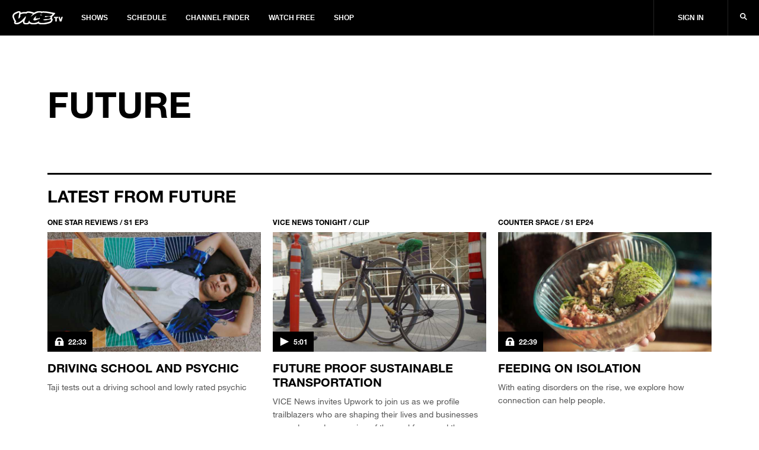

--- FILE ---
content_type: application/javascript
request_url: https://www.vicetv.com/static/vendor.react.20571325e8acc64d8b3b.js
body_size: 138197
content:
/*! For license information please see vendor.react.20571325e8acc64d8b3b.js.LICENSE */
(window.__LOADABLE_LOADED_CHUNKS__=window.__LOADABLE_LOADED_CHUNKS__||[]).push([[75],{0:function(e,t,n){"use strict";e.exports=n(362)},30:function(e,t,n){"use strict";!function e(){if("undefined"!=typeof __REACT_DEVTOOLS_GLOBAL_HOOK__&&"function"==typeof __REACT_DEVTOOLS_GLOBAL_HOOK__.checkDCE){0;try{__REACT_DEVTOOLS_GLOBAL_HOOK__.checkDCE(e)}catch(e){console.error(e)}}}(),e.exports=n(363)},362:function(e,t,n){"use strict";var r=n(101),l="function"==typeof Symbol&&Symbol.for,i=l?Symbol.for("react.element"):60103,o=l?Symbol.for("react.portal"):60106,a=l?Symbol.for("react.fragment"):60107,u=l?Symbol.for("react.strict_mode"):60108,c=l?Symbol.for("react.profiler"):60114,s=l?Symbol.for("react.provider"):60109,f=l?Symbol.for("react.context"):60110,d=l?Symbol.for("react.forward_ref"):60112,p=l?Symbol.for("react.suspense"):60113,h=l?Symbol.for("react.suspense_list"):60120,m=l?Symbol.for("react.memo"):60115,y=l?Symbol.for("react.lazy"):60116;l&&Symbol.for("react.fundamental"),l&&Symbol.for("react.responder");var v="function"==typeof Symbol&&Symbol.iterator;function g(e){for(var t=e.message,n="https://reactjs.org/docs/error-decoder.html?invariant="+t,r=1;r<arguments.length;r++)n+="&args[]="+encodeURIComponent(arguments[r]);return e.message="Minified React error #"+t+"; visit "+n+" for the full message or use the non-minified dev environment for full errors and additional helpful warnings. ",e}var b={isMounted:function(){return!1},enqueueForceUpdate:function(){},enqueueReplaceState:function(){},enqueueSetState:function(){}},w={};function k(e,t,n){this.props=e,this.context=t,this.refs=w,this.updater=n||b}function x(){}function E(e,t,n){this.props=e,this.context=t,this.refs=w,this.updater=n||b}k.prototype.isReactComponent={},k.prototype.setState=function(e,t){if("object"!=typeof e&&"function"!=typeof e&&null!=e)throw g(Error(85));this.updater.enqueueSetState(this,e,t,"setState")},k.prototype.forceUpdate=function(e){this.updater.enqueueForceUpdate(this,e,"forceUpdate")},x.prototype=k.prototype;var S=E.prototype=new x;S.constructor=E,r(S,k.prototype),S.isPureReactComponent=!0;var C={current:null},T={suspense:null},_={current:null},P=Object.prototype.hasOwnProperty,N={key:!0,ref:!0,__self:!0,__source:!0};function z(e,t,n){var r=void 0,l={},o=null,a=null;if(null!=t)for(r in void 0!==t.ref&&(a=t.ref),void 0!==t.key&&(o=""+t.key),t)P.call(t,r)&&!N.hasOwnProperty(r)&&(l[r]=t[r]);var u=arguments.length-2;if(1===u)l.children=n;else if(1<u){for(var c=Array(u),s=0;s<u;s++)c[s]=arguments[s+2];l.children=c}if(e&&e.defaultProps)for(r in u=e.defaultProps)void 0===l[r]&&(l[r]=u[r]);return{$$typeof:i,type:e,key:o,ref:a,props:l,_owner:_.current}}function F(e){return"object"==typeof e&&null!==e&&e.$$typeof===i}var M=/\/+/g,D=[];function R(e,t,n,r){if(D.length){var l=D.pop();return l.result=e,l.keyPrefix=t,l.func=n,l.context=r,l.count=0,l}return{result:e,keyPrefix:t,func:n,context:r,count:0}}function O(e){e.result=null,e.keyPrefix=null,e.func=null,e.context=null,e.count=0,10>D.length&&D.push(e)}function I(e,t,n){return null==e?0:function e(t,n,r,l){var a=typeof t;"undefined"!==a&&"boolean"!==a||(t=null);var u=!1;if(null===t)u=!0;else switch(a){case"string":case"number":u=!0;break;case"object":switch(t.$$typeof){case i:case o:u=!0}}if(u)return r(l,t,""===n?"."+U(t,0):n),1;if(u=0,n=""===n?".":n+":",Array.isArray(t))for(var c=0;c<t.length;c++){var s=n+U(a=t[c],c);u+=e(a,s,r,l)}else if(null===t||"object"!=typeof t?s=null:s="function"==typeof(s=v&&t[v]||t["@@iterator"])?s:null,"function"==typeof s)for(t=s.call(t),c=0;!(a=t.next()).done;)u+=e(a=a.value,s=n+U(a,c++),r,l);else if("object"===a)throw r=""+t,g(Error(31),"[object Object]"===r?"object with keys {"+Object.keys(t).join(", ")+"}":r,"");return u}(e,"",t,n)}function U(e,t){return"object"==typeof e&&null!==e&&null!=e.key?function(e){var t={"=":"=0",":":"=2"};return"$"+(""+e).replace(/[=:]/g,(function(e){return t[e]}))}(e.key):t.toString(36)}function L(e,t){e.func.call(e.context,t,e.count++)}function A(e,t,n){var r=e.result,l=e.keyPrefix;e=e.func.call(e.context,t,e.count++),Array.isArray(e)?V(e,r,n,(function(e){return e})):null!=e&&(F(e)&&(e=function(e,t){return{$$typeof:i,type:e.type,key:t,ref:e.ref,props:e.props,_owner:e._owner}}(e,l+(!e.key||t&&t.key===e.key?"":(""+e.key).replace(M,"$&/")+"/")+n)),r.push(e))}function V(e,t,n,r,l){var i="";null!=n&&(i=(""+n).replace(M,"$&/")+"/"),I(e,A,t=R(t,i,r,l)),O(t)}function W(){var e=C.current;if(null===e)throw g(Error(321));return e}var j={Children:{map:function(e,t,n){if(null==e)return e;var r=[];return V(e,r,null,t,n),r},forEach:function(e,t,n){if(null==e)return e;I(e,L,t=R(null,null,t,n)),O(t)},count:function(e){return I(e,(function(){return null}),null)},toArray:function(e){var t=[];return V(e,t,null,(function(e){return e})),t},only:function(e){if(!F(e))throw g(Error(143));return e}},createRef:function(){return{current:null}},Component:k,PureComponent:E,createContext:function(e,t){return void 0===t&&(t=null),(e={$$typeof:f,_calculateChangedBits:t,_currentValue:e,_currentValue2:e,_threadCount:0,Provider:null,Consumer:null}).Provider={$$typeof:s,_context:e},e.Consumer=e},forwardRef:function(e){return{$$typeof:d,render:e}},lazy:function(e){return{$$typeof:y,_ctor:e,_status:-1,_result:null}},memo:function(e,t){return{$$typeof:m,type:e,compare:void 0===t?null:t}},useCallback:function(e,t){return W().useCallback(e,t)},useContext:function(e,t){return W().useContext(e,t)},useEffect:function(e,t){return W().useEffect(e,t)},useImperativeHandle:function(e,t,n){return W().useImperativeHandle(e,t,n)},useDebugValue:function(){},useLayoutEffect:function(e,t){return W().useLayoutEffect(e,t)},useMemo:function(e,t){return W().useMemo(e,t)},useReducer:function(e,t,n){return W().useReducer(e,t,n)},useRef:function(e){return W().useRef(e)},useState:function(e){return W().useState(e)},Fragment:a,Profiler:c,StrictMode:u,Suspense:p,unstable_SuspenseList:h,createElement:z,cloneElement:function(e,t,n){if(null==e)throw g(Error(267),e);var l=void 0,o=r({},e.props),a=e.key,u=e.ref,c=e._owner;if(null!=t){void 0!==t.ref&&(u=t.ref,c=_.current),void 0!==t.key&&(a=""+t.key);var s=void 0;for(l in e.type&&e.type.defaultProps&&(s=e.type.defaultProps),t)P.call(t,l)&&!N.hasOwnProperty(l)&&(o[l]=void 0===t[l]&&void 0!==s?s[l]:t[l])}if(1===(l=arguments.length-2))o.children=n;else if(1<l){s=Array(l);for(var f=0;f<l;f++)s[f]=arguments[f+2];o.children=s}return{$$typeof:i,type:e.type,key:a,ref:u,props:o,_owner:c}},createFactory:function(e){var t=z.bind(null,e);return t.type=e,t},isValidElement:F,version:"16.9.0",unstable_withSuspenseConfig:function(e,t){var n=T.suspense;T.suspense=void 0===t?null:t;try{e()}finally{T.suspense=n}},__SECRET_INTERNALS_DO_NOT_USE_OR_YOU_WILL_BE_FIRED:{ReactCurrentDispatcher:C,ReactCurrentBatchConfig:T,ReactCurrentOwner:_,IsSomeRendererActing:{current:!1},assign:r}},B={default:j},H=B&&j||B;e.exports=H.default||H},363:function(e,t,n){"use strict";var r=n(0),l=n(101),i=n(364);function o(e){for(var t=e.message,n="https://reactjs.org/docs/error-decoder.html?invariant="+t,r=1;r<arguments.length;r++)n+="&args[]="+encodeURIComponent(arguments[r]);return e.message="Minified React error #"+t+"; visit "+n+" for the full message or use the non-minified dev environment for full errors and additional helpful warnings. ",e}if(!r)throw o(Error(227));var a=null,u={};function c(){if(a)for(var e in u){var t=u[e],n=a.indexOf(e);if(!(-1<n))throw o(Error(96),e);if(!f[n]){if(!t.extractEvents)throw o(Error(97),e);for(var r in f[n]=t,n=t.eventTypes){var l=void 0,i=n[r],c=t,p=r;if(d.hasOwnProperty(p))throw o(Error(99),p);d[p]=i;var h=i.phasedRegistrationNames;if(h){for(l in h)h.hasOwnProperty(l)&&s(h[l],c,p);l=!0}else i.registrationName?(s(i.registrationName,c,p),l=!0):l=!1;if(!l)throw o(Error(98),r,e)}}}}function s(e,t,n){if(p[e])throw o(Error(100),e);p[e]=t,h[e]=t.eventTypes[n].dependencies}var f=[],d={},p={},h={};function m(e,t,n,r,l,i,o,a,u){var c=Array.prototype.slice.call(arguments,3);try{t.apply(n,c)}catch(e){this.onError(e)}}var y=!1,v=null,g=!1,b=null,w={onError:function(e){y=!0,v=e}};function k(e,t,n,r,l,i,o,a,u){y=!1,v=null,m.apply(w,arguments)}var x=null,E=null,S=null;function C(e,t,n){var r=e.type||"unknown-event";e.currentTarget=S(n),function(e,t,n,r,l,i,a,u,c){if(k.apply(this,arguments),y){if(!y)throw o(Error(198));var s=v;y=!1,v=null,g||(g=!0,b=s)}}(r,t,void 0,e),e.currentTarget=null}function T(e,t){if(null==t)throw o(Error(30));return null==e?t:Array.isArray(e)?Array.isArray(t)?(e.push.apply(e,t),e):(e.push(t),e):Array.isArray(t)?[e].concat(t):[e,t]}function _(e,t,n){Array.isArray(e)?e.forEach(t,n):e&&t.call(n,e)}var P=null;function N(e){if(e){var t=e._dispatchListeners,n=e._dispatchInstances;if(Array.isArray(t))for(var r=0;r<t.length&&!e.isPropagationStopped();r++)C(e,t[r],n[r]);else t&&C(e,t,n);e._dispatchListeners=null,e._dispatchInstances=null,e.isPersistent()||e.constructor.release(e)}}function z(e){if(null!==e&&(P=T(P,e)),e=P,P=null,e){if(_(e,N),P)throw o(Error(95));if(g)throw e=b,g=!1,b=null,e}}var F={injectEventPluginOrder:function(e){if(a)throw o(Error(101));a=Array.prototype.slice.call(e),c()},injectEventPluginsByName:function(e){var t,n=!1;for(t in e)if(e.hasOwnProperty(t)){var r=e[t];if(!u.hasOwnProperty(t)||u[t]!==r){if(u[t])throw o(Error(102),t);u[t]=r,n=!0}}n&&c()}};function M(e,t){var n=e.stateNode;if(!n)return null;var r=x(n);if(!r)return null;n=r[t];e:switch(t){case"onClick":case"onClickCapture":case"onDoubleClick":case"onDoubleClickCapture":case"onMouseDown":case"onMouseDownCapture":case"onMouseMove":case"onMouseMoveCapture":case"onMouseUp":case"onMouseUpCapture":(r=!r.disabled)||(r=!("button"===(e=e.type)||"input"===e||"select"===e||"textarea"===e)),e=!r;break e;default:e=!1}if(e)return null;if(n&&"function"!=typeof n)throw o(Error(231),t,typeof n);return n}var D=Math.random().toString(36).slice(2),R="__reactInternalInstance$"+D,O="__reactEventHandlers$"+D;function I(e){if(e[R])return e[R];for(;!e[R];){if(!e.parentNode)return null;e=e.parentNode}return 5===(e=e[R]).tag||6===e.tag?e:null}function U(e){return!(e=e[R])||5!==e.tag&&6!==e.tag?null:e}function L(e){if(5===e.tag||6===e.tag)return e.stateNode;throw o(Error(33))}function A(e){return e[O]||null}function V(e){do{e=e.return}while(e&&5!==e.tag);return e||null}function W(e,t,n){(t=M(e,n.dispatchConfig.phasedRegistrationNames[t]))&&(n._dispatchListeners=T(n._dispatchListeners,t),n._dispatchInstances=T(n._dispatchInstances,e))}function j(e){if(e&&e.dispatchConfig.phasedRegistrationNames){for(var t=e._targetInst,n=[];t;)n.push(t),t=V(t);for(t=n.length;0<t--;)W(n[t],"captured",e);for(t=0;t<n.length;t++)W(n[t],"bubbled",e)}}function B(e,t,n){e&&n&&n.dispatchConfig.registrationName&&(t=M(e,n.dispatchConfig.registrationName))&&(n._dispatchListeners=T(n._dispatchListeners,t),n._dispatchInstances=T(n._dispatchInstances,e))}function H(e){e&&e.dispatchConfig.registrationName&&B(e._targetInst,null,e)}function $(e){_(e,j)}var Q=!("undefined"==typeof window||void 0===window.document||void 0===window.document.createElement);function q(e,t){var n={};return n[e.toLowerCase()]=t.toLowerCase(),n["Webkit"+e]="webkit"+t,n["Moz"+e]="moz"+t,n}var K={animationend:q("Animation","AnimationEnd"),animationiteration:q("Animation","AnimationIteration"),animationstart:q("Animation","AnimationStart"),transitionend:q("Transition","TransitionEnd")},Y={},X={};function G(e){if(Y[e])return Y[e];if(!K[e])return e;var t,n=K[e];for(t in n)if(n.hasOwnProperty(t)&&t in X)return Y[e]=n[t];return e}Q&&(X=document.createElement("div").style,"AnimationEvent"in window||(delete K.animationend.animation,delete K.animationiteration.animation,delete K.animationstart.animation),"TransitionEvent"in window||delete K.transitionend.transition);var Z=G("animationend"),J=G("animationiteration"),ee=G("animationstart"),te=G("transitionend"),ne="abort canplay canplaythrough durationchange emptied encrypted ended error loadeddata loadedmetadata loadstart pause play playing progress ratechange seeked seeking stalled suspend timeupdate volumechange waiting".split(" "),re=null,le=null,ie=null;function oe(){if(ie)return ie;var e,t,n=le,r=n.length,l="value"in re?re.value:re.textContent,i=l.length;for(e=0;e<r&&n[e]===l[e];e++);var o=r-e;for(t=1;t<=o&&n[r-t]===l[i-t];t++);return ie=l.slice(e,1<t?1-t:void 0)}function ae(){return!0}function ue(){return!1}function ce(e,t,n,r){for(var l in this.dispatchConfig=e,this._targetInst=t,this.nativeEvent=n,e=this.constructor.Interface)e.hasOwnProperty(l)&&((t=e[l])?this[l]=t(n):"target"===l?this.target=r:this[l]=n[l]);return this.isDefaultPrevented=(null!=n.defaultPrevented?n.defaultPrevented:!1===n.returnValue)?ae:ue,this.isPropagationStopped=ue,this}function se(e,t,n,r){if(this.eventPool.length){var l=this.eventPool.pop();return this.call(l,e,t,n,r),l}return new this(e,t,n,r)}function fe(e){if(!(e instanceof this))throw o(Error(279));e.destructor(),10>this.eventPool.length&&this.eventPool.push(e)}function de(e){e.eventPool=[],e.getPooled=se,e.release=fe}l(ce.prototype,{preventDefault:function(){this.defaultPrevented=!0;var e=this.nativeEvent;e&&(e.preventDefault?e.preventDefault():"unknown"!=typeof e.returnValue&&(e.returnValue=!1),this.isDefaultPrevented=ae)},stopPropagation:function(){var e=this.nativeEvent;e&&(e.stopPropagation?e.stopPropagation():"unknown"!=typeof e.cancelBubble&&(e.cancelBubble=!0),this.isPropagationStopped=ae)},persist:function(){this.isPersistent=ae},isPersistent:ue,destructor:function(){var e,t=this.constructor.Interface;for(e in t)this[e]=null;this.nativeEvent=this._targetInst=this.dispatchConfig=null,this.isPropagationStopped=this.isDefaultPrevented=ue,this._dispatchInstances=this._dispatchListeners=null}}),ce.Interface={type:null,target:null,currentTarget:function(){return null},eventPhase:null,bubbles:null,cancelable:null,timeStamp:function(e){return e.timeStamp||Date.now()},defaultPrevented:null,isTrusted:null},ce.extend=function(e){function t(){}function n(){return r.apply(this,arguments)}var r=this;t.prototype=r.prototype;var i=new t;return l(i,n.prototype),n.prototype=i,n.prototype.constructor=n,n.Interface=l({},r.Interface,e),n.extend=r.extend,de(n),n},de(ce);var pe=ce.extend({data:null}),he=ce.extend({data:null}),me=[9,13,27,32],ye=Q&&"CompositionEvent"in window,ve=null;Q&&"documentMode"in document&&(ve=document.documentMode);var ge=Q&&"TextEvent"in window&&!ve,be=Q&&(!ye||ve&&8<ve&&11>=ve),we=String.fromCharCode(32),ke={beforeInput:{phasedRegistrationNames:{bubbled:"onBeforeInput",captured:"onBeforeInputCapture"},dependencies:["compositionend","keypress","textInput","paste"]},compositionEnd:{phasedRegistrationNames:{bubbled:"onCompositionEnd",captured:"onCompositionEndCapture"},dependencies:"blur compositionend keydown keypress keyup mousedown".split(" ")},compositionStart:{phasedRegistrationNames:{bubbled:"onCompositionStart",captured:"onCompositionStartCapture"},dependencies:"blur compositionstart keydown keypress keyup mousedown".split(" ")},compositionUpdate:{phasedRegistrationNames:{bubbled:"onCompositionUpdate",captured:"onCompositionUpdateCapture"},dependencies:"blur compositionupdate keydown keypress keyup mousedown".split(" ")}},xe=!1;function Ee(e,t){switch(e){case"keyup":return-1!==me.indexOf(t.keyCode);case"keydown":return 229!==t.keyCode;case"keypress":case"mousedown":case"blur":return!0;default:return!1}}function Se(e){return"object"==typeof(e=e.detail)&&"data"in e?e.data:null}var Ce=!1;var Te={eventTypes:ke,extractEvents:function(e,t,n,r){var l=void 0,i=void 0;if(ye)e:{switch(e){case"compositionstart":l=ke.compositionStart;break e;case"compositionend":l=ke.compositionEnd;break e;case"compositionupdate":l=ke.compositionUpdate;break e}l=void 0}else Ce?Ee(e,n)&&(l=ke.compositionEnd):"keydown"===e&&229===n.keyCode&&(l=ke.compositionStart);return l?(be&&"ko"!==n.locale&&(Ce||l!==ke.compositionStart?l===ke.compositionEnd&&Ce&&(i=oe()):(le="value"in(re=r)?re.value:re.textContent,Ce=!0)),l=pe.getPooled(l,t,n,r),i?l.data=i:null!==(i=Se(n))&&(l.data=i),$(l),i=l):i=null,(e=ge?function(e,t){switch(e){case"compositionend":return Se(t);case"keypress":return 32!==t.which?null:(xe=!0,we);case"textInput":return(e=t.data)===we&&xe?null:e;default:return null}}(e,n):function(e,t){if(Ce)return"compositionend"===e||!ye&&Ee(e,t)?(e=oe(),ie=le=re=null,Ce=!1,e):null;switch(e){case"paste":return null;case"keypress":if(!(t.ctrlKey||t.altKey||t.metaKey)||t.ctrlKey&&t.altKey){if(t.char&&1<t.char.length)return t.char;if(t.which)return String.fromCharCode(t.which)}return null;case"compositionend":return be&&"ko"!==t.locale?null:t.data;default:return null}}(e,n))?((t=he.getPooled(ke.beforeInput,t,n,r)).data=e,$(t)):t=null,null===i?t:null===t?i:[i,t]}},_e=null,Pe=null,Ne=null;function ze(e){if(e=E(e)){if("function"!=typeof _e)throw o(Error(280));var t=x(e.stateNode);_e(e.stateNode,e.type,t)}}function Fe(e){Pe?Ne?Ne.push(e):Ne=[e]:Pe=e}function Me(){if(Pe){var e=Pe,t=Ne;if(Ne=Pe=null,ze(e),t)for(e=0;e<t.length;e++)ze(t[e])}}function De(e,t){return e(t)}function Re(e,t,n,r){return e(t,n,r)}function Oe(){}var Ie=De,Ue=!1;function Le(){null===Pe&&null===Ne||(Oe(),Me())}var Ae={color:!0,date:!0,datetime:!0,"datetime-local":!0,email:!0,month:!0,number:!0,password:!0,range:!0,search:!0,tel:!0,text:!0,time:!0,url:!0,week:!0};function Ve(e){var t=e&&e.nodeName&&e.nodeName.toLowerCase();return"input"===t?!!Ae[e.type]:"textarea"===t}function We(e){return(e=e.target||e.srcElement||window).correspondingUseElement&&(e=e.correspondingUseElement),3===e.nodeType?e.parentNode:e}function je(e){if(!Q)return!1;var t=(e="on"+e)in document;return t||((t=document.createElement("div")).setAttribute(e,"return;"),t="function"==typeof t[e]),t}function Be(e){var t=e.type;return(e=e.nodeName)&&"input"===e.toLowerCase()&&("checkbox"===t||"radio"===t)}function He(e){e._valueTracker||(e._valueTracker=function(e){var t=Be(e)?"checked":"value",n=Object.getOwnPropertyDescriptor(e.constructor.prototype,t),r=""+e[t];if(!e.hasOwnProperty(t)&&void 0!==n&&"function"==typeof n.get&&"function"==typeof n.set){var l=n.get,i=n.set;return Object.defineProperty(e,t,{configurable:!0,get:function(){return l.call(this)},set:function(e){r=""+e,i.call(this,e)}}),Object.defineProperty(e,t,{enumerable:n.enumerable}),{getValue:function(){return r},setValue:function(e){r=""+e},stopTracking:function(){e._valueTracker=null,delete e[t]}}}}(e))}function $e(e){if(!e)return!1;var t=e._valueTracker;if(!t)return!0;var n=t.getValue(),r="";return e&&(r=Be(e)?e.checked?"true":"false":e.value),(e=r)!==n&&(t.setValue(e),!0)}var Qe=r.__SECRET_INTERNALS_DO_NOT_USE_OR_YOU_WILL_BE_FIRED;Qe.hasOwnProperty("ReactCurrentDispatcher")||(Qe.ReactCurrentDispatcher={current:null}),Qe.hasOwnProperty("ReactCurrentBatchConfig")||(Qe.ReactCurrentBatchConfig={suspense:null});var qe=/^(.*)[\\\/]/,Ke="function"==typeof Symbol&&Symbol.for,Ye=Ke?Symbol.for("react.element"):60103,Xe=Ke?Symbol.for("react.portal"):60106,Ge=Ke?Symbol.for("react.fragment"):60107,Ze=Ke?Symbol.for("react.strict_mode"):60108,Je=Ke?Symbol.for("react.profiler"):60114,et=Ke?Symbol.for("react.provider"):60109,tt=Ke?Symbol.for("react.context"):60110,nt=Ke?Symbol.for("react.concurrent_mode"):60111,rt=Ke?Symbol.for("react.forward_ref"):60112,lt=Ke?Symbol.for("react.suspense"):60113,it=Ke?Symbol.for("react.suspense_list"):60120,ot=Ke?Symbol.for("react.memo"):60115,at=Ke?Symbol.for("react.lazy"):60116;Ke&&Symbol.for("react.fundamental"),Ke&&Symbol.for("react.responder");var ut="function"==typeof Symbol&&Symbol.iterator;function ct(e){return null===e||"object"!=typeof e?null:"function"==typeof(e=ut&&e[ut]||e["@@iterator"])?e:null}function st(e){if(null==e)return null;if("function"==typeof e)return e.displayName||e.name||null;if("string"==typeof e)return e;switch(e){case Ge:return"Fragment";case Xe:return"Portal";case Je:return"Profiler";case Ze:return"StrictMode";case lt:return"Suspense";case it:return"SuspenseList"}if("object"==typeof e)switch(e.$$typeof){case tt:return"Context.Consumer";case et:return"Context.Provider";case rt:var t=e.render;return t=t.displayName||t.name||"",e.displayName||(""!==t?"ForwardRef("+t+")":"ForwardRef");case ot:return st(e.type);case at:if(e=1===e._status?e._result:null)return st(e)}return null}function ft(e){var t="";do{e:switch(e.tag){case 3:case 4:case 6:case 7:case 10:case 9:var n="";break e;default:var r=e._debugOwner,l=e._debugSource,i=st(e.type);n=null,r&&(n=st(r.type)),r=i,i="",l?i=" (at "+l.fileName.replace(qe,"")+":"+l.lineNumber+")":n&&(i=" (created by "+n+")"),n="\n    in "+(r||"Unknown")+i}t+=n,e=e.return}while(e);return t}var dt=/^[:A-Z_a-z\u00C0-\u00D6\u00D8-\u00F6\u00F8-\u02FF\u0370-\u037D\u037F-\u1FFF\u200C-\u200D\u2070-\u218F\u2C00-\u2FEF\u3001-\uD7FF\uF900-\uFDCF\uFDF0-\uFFFD][:A-Z_a-z\u00C0-\u00D6\u00D8-\u00F6\u00F8-\u02FF\u0370-\u037D\u037F-\u1FFF\u200C-\u200D\u2070-\u218F\u2C00-\u2FEF\u3001-\uD7FF\uF900-\uFDCF\uFDF0-\uFFFD\-.0-9\u00B7\u0300-\u036F\u203F-\u2040]*$/,pt=Object.prototype.hasOwnProperty,ht={},mt={};function yt(e,t,n,r,l,i){this.acceptsBooleans=2===t||3===t||4===t,this.attributeName=r,this.attributeNamespace=l,this.mustUseProperty=n,this.propertyName=e,this.type=t,this.sanitizeURL=i}var vt={};"children dangerouslySetInnerHTML defaultValue defaultChecked innerHTML suppressContentEditableWarning suppressHydrationWarning style".split(" ").forEach((function(e){vt[e]=new yt(e,0,!1,e,null,!1)})),[["acceptCharset","accept-charset"],["className","class"],["htmlFor","for"],["httpEquiv","http-equiv"]].forEach((function(e){var t=e[0];vt[t]=new yt(t,1,!1,e[1],null,!1)})),["contentEditable","draggable","spellCheck","value"].forEach((function(e){vt[e]=new yt(e,2,!1,e.toLowerCase(),null,!1)})),["autoReverse","externalResourcesRequired","focusable","preserveAlpha"].forEach((function(e){vt[e]=new yt(e,2,!1,e,null,!1)})),"allowFullScreen async autoFocus autoPlay controls default defer disabled disablePictureInPicture formNoValidate hidden loop noModule noValidate open playsInline readOnly required reversed scoped seamless itemScope".split(" ").forEach((function(e){vt[e]=new yt(e,3,!1,e.toLowerCase(),null,!1)})),["checked","multiple","muted","selected"].forEach((function(e){vt[e]=new yt(e,3,!0,e,null,!1)})),["capture","download"].forEach((function(e){vt[e]=new yt(e,4,!1,e,null,!1)})),["cols","rows","size","span"].forEach((function(e){vt[e]=new yt(e,6,!1,e,null,!1)})),["rowSpan","start"].forEach((function(e){vt[e]=new yt(e,5,!1,e.toLowerCase(),null,!1)}));var gt=/[\-:]([a-z])/g;function bt(e){return e[1].toUpperCase()}function wt(e,t,n,r){var l=vt.hasOwnProperty(t)?vt[t]:null;(null!==l?0===l.type:!r&&(2<t.length&&("o"===t[0]||"O"===t[0])&&("n"===t[1]||"N"===t[1])))||(function(e,t,n,r){if(null==t||function(e,t,n,r){if(null!==n&&0===n.type)return!1;switch(typeof t){case"function":case"symbol":return!0;case"boolean":return!r&&(null!==n?!n.acceptsBooleans:"data-"!==(e=e.toLowerCase().slice(0,5))&&"aria-"!==e);default:return!1}}(e,t,n,r))return!0;if(r)return!1;if(null!==n)switch(n.type){case 3:return!t;case 4:return!1===t;case 5:return isNaN(t);case 6:return isNaN(t)||1>t}return!1}(t,n,l,r)&&(n=null),r||null===l?function(e){return!!pt.call(mt,e)||!pt.call(ht,e)&&(dt.test(e)?mt[e]=!0:(ht[e]=!0,!1))}(t)&&(null===n?e.removeAttribute(t):e.setAttribute(t,""+n)):l.mustUseProperty?e[l.propertyName]=null===n?3!==l.type&&"":n:(t=l.attributeName,r=l.attributeNamespace,null===n?e.removeAttribute(t):(n=3===(l=l.type)||4===l&&!0===n?"":""+n,r?e.setAttributeNS(r,t,n):e.setAttribute(t,n))))}function kt(e){switch(typeof e){case"boolean":case"number":case"object":case"string":case"undefined":return e;default:return""}}function xt(e,t){var n=t.checked;return l({},t,{defaultChecked:void 0,defaultValue:void 0,value:void 0,checked:null!=n?n:e._wrapperState.initialChecked})}function Et(e,t){var n=null==t.defaultValue?"":t.defaultValue,r=null!=t.checked?t.checked:t.defaultChecked;n=kt(null!=t.value?t.value:n),e._wrapperState={initialChecked:r,initialValue:n,controlled:"checkbox"===t.type||"radio"===t.type?null!=t.checked:null!=t.value}}function St(e,t){null!=(t=t.checked)&&wt(e,"checked",t,!1)}function Ct(e,t){St(e,t);var n=kt(t.value),r=t.type;if(null!=n)"number"===r?(0===n&&""===e.value||e.value!=n)&&(e.value=""+n):e.value!==""+n&&(e.value=""+n);else if("submit"===r||"reset"===r)return void e.removeAttribute("value");t.hasOwnProperty("value")?_t(e,t.type,n):t.hasOwnProperty("defaultValue")&&_t(e,t.type,kt(t.defaultValue)),null==t.checked&&null!=t.defaultChecked&&(e.defaultChecked=!!t.defaultChecked)}function Tt(e,t,n){if(t.hasOwnProperty("value")||t.hasOwnProperty("defaultValue")){var r=t.type;if(!("submit"!==r&&"reset"!==r||void 0!==t.value&&null!==t.value))return;t=""+e._wrapperState.initialValue,n||t===e.value||(e.value=t),e.defaultValue=t}""!==(n=e.name)&&(e.name=""),e.defaultChecked=!e.defaultChecked,e.defaultChecked=!!e._wrapperState.initialChecked,""!==n&&(e.name=n)}function _t(e,t,n){"number"===t&&e.ownerDocument.activeElement===e||(null==n?e.defaultValue=""+e._wrapperState.initialValue:e.defaultValue!==""+n&&(e.defaultValue=""+n))}"accent-height alignment-baseline arabic-form baseline-shift cap-height clip-path clip-rule color-interpolation color-interpolation-filters color-profile color-rendering dominant-baseline enable-background fill-opacity fill-rule flood-color flood-opacity font-family font-size font-size-adjust font-stretch font-style font-variant font-weight glyph-name glyph-orientation-horizontal glyph-orientation-vertical horiz-adv-x horiz-origin-x image-rendering letter-spacing lighting-color marker-end marker-mid marker-start overline-position overline-thickness paint-order panose-1 pointer-events rendering-intent shape-rendering stop-color stop-opacity strikethrough-position strikethrough-thickness stroke-dasharray stroke-dashoffset stroke-linecap stroke-linejoin stroke-miterlimit stroke-opacity stroke-width text-anchor text-decoration text-rendering underline-position underline-thickness unicode-bidi unicode-range units-per-em v-alphabetic v-hanging v-ideographic v-mathematical vector-effect vert-adv-y vert-origin-x vert-origin-y word-spacing writing-mode xmlns:xlink x-height".split(" ").forEach((function(e){var t=e.replace(gt,bt);vt[t]=new yt(t,1,!1,e,null,!1)})),"xlink:actuate xlink:arcrole xlink:role xlink:show xlink:title xlink:type".split(" ").forEach((function(e){var t=e.replace(gt,bt);vt[t]=new yt(t,1,!1,e,"http://www.w3.org/1999/xlink",!1)})),["xml:base","xml:lang","xml:space"].forEach((function(e){var t=e.replace(gt,bt);vt[t]=new yt(t,1,!1,e,"http://www.w3.org/XML/1998/namespace",!1)})),["tabIndex","crossOrigin"].forEach((function(e){vt[e]=new yt(e,1,!1,e.toLowerCase(),null,!1)})),vt.xlinkHref=new yt("xlinkHref",1,!1,"xlink:href","http://www.w3.org/1999/xlink",!0),["src","href","action","formAction"].forEach((function(e){vt[e]=new yt(e,1,!1,e.toLowerCase(),null,!0)}));var Pt={change:{phasedRegistrationNames:{bubbled:"onChange",captured:"onChangeCapture"},dependencies:"blur change click focus input keydown keyup selectionchange".split(" ")}};function Nt(e,t,n){return(e=ce.getPooled(Pt.change,e,t,n)).type="change",Fe(n),$(e),e}var zt=null,Ft=null;function Mt(e){z(e)}function Dt(e){if($e(L(e)))return e}function Rt(e,t){if("change"===e)return t}var Ot=!1;function It(){zt&&(zt.detachEvent("onpropertychange",Ut),Ft=zt=null)}function Ut(e){if("value"===e.propertyName&&Dt(Ft))if(e=Nt(Ft,e,We(e)),Ue)z(e);else{Ue=!0;try{De(Mt,e)}finally{Ue=!1,Le()}}}function Lt(e,t,n){"focus"===e?(It(),Ft=n,(zt=t).attachEvent("onpropertychange",Ut)):"blur"===e&&It()}function At(e){if("selectionchange"===e||"keyup"===e||"keydown"===e)return Dt(Ft)}function Vt(e,t){if("click"===e)return Dt(t)}function Wt(e,t){if("input"===e||"change"===e)return Dt(t)}Q&&(Ot=je("input")&&(!document.documentMode||9<document.documentMode));var jt={eventTypes:Pt,_isInputEventSupported:Ot,extractEvents:function(e,t,n,r){var l=t?L(t):window,i=void 0,o=void 0,a=l.nodeName&&l.nodeName.toLowerCase();if("select"===a||"input"===a&&"file"===l.type?i=Rt:Ve(l)?Ot?i=Wt:(i=At,o=Lt):(a=l.nodeName)&&"input"===a.toLowerCase()&&("checkbox"===l.type||"radio"===l.type)&&(i=Vt),i&&(i=i(e,t)))return Nt(i,n,r);o&&o(e,l,t),"blur"===e&&(e=l._wrapperState)&&e.controlled&&"number"===l.type&&_t(l,"number",l.value)}},Bt=ce.extend({view:null,detail:null}),Ht={Alt:"altKey",Control:"ctrlKey",Meta:"metaKey",Shift:"shiftKey"};function $t(e){var t=this.nativeEvent;return t.getModifierState?t.getModifierState(e):!!(e=Ht[e])&&!!t[e]}function Qt(){return $t}var qt=0,Kt=0,Yt=!1,Xt=!1,Gt=Bt.extend({screenX:null,screenY:null,clientX:null,clientY:null,pageX:null,pageY:null,ctrlKey:null,shiftKey:null,altKey:null,metaKey:null,getModifierState:Qt,button:null,buttons:null,relatedTarget:function(e){return e.relatedTarget||(e.fromElement===e.srcElement?e.toElement:e.fromElement)},movementX:function(e){if("movementX"in e)return e.movementX;var t=qt;return qt=e.screenX,Yt?"mousemove"===e.type?e.screenX-t:0:(Yt=!0,0)},movementY:function(e){if("movementY"in e)return e.movementY;var t=Kt;return Kt=e.screenY,Xt?"mousemove"===e.type?e.screenY-t:0:(Xt=!0,0)}}),Zt=Gt.extend({pointerId:null,width:null,height:null,pressure:null,tangentialPressure:null,tiltX:null,tiltY:null,twist:null,pointerType:null,isPrimary:null}),Jt={mouseEnter:{registrationName:"onMouseEnter",dependencies:["mouseout","mouseover"]},mouseLeave:{registrationName:"onMouseLeave",dependencies:["mouseout","mouseover"]},pointerEnter:{registrationName:"onPointerEnter",dependencies:["pointerout","pointerover"]},pointerLeave:{registrationName:"onPointerLeave",dependencies:["pointerout","pointerover"]}},en={eventTypes:Jt,extractEvents:function(e,t,n,r){var l="mouseover"===e||"pointerover"===e,i="mouseout"===e||"pointerout"===e;if(l&&(n.relatedTarget||n.fromElement)||!i&&!l)return null;if(l=r.window===r?r:(l=r.ownerDocument)?l.defaultView||l.parentWindow:window,i?(i=t,t=(t=n.relatedTarget||n.toElement)?I(t):null):i=null,i===t)return null;var o=void 0,a=void 0,u=void 0,c=void 0;"mouseout"===e||"mouseover"===e?(o=Gt,a=Jt.mouseLeave,u=Jt.mouseEnter,c="mouse"):"pointerout"!==e&&"pointerover"!==e||(o=Zt,a=Jt.pointerLeave,u=Jt.pointerEnter,c="pointer");var s=null==i?l:L(i);if(l=null==t?l:L(t),(e=o.getPooled(a,i,n,r)).type=c+"leave",e.target=s,e.relatedTarget=l,(n=o.getPooled(u,t,n,r)).type=c+"enter",n.target=l,n.relatedTarget=s,r=t,i&&r)e:{for(l=r,c=0,o=t=i;o;o=V(o))c++;for(o=0,u=l;u;u=V(u))o++;for(;0<c-o;)t=V(t),c--;for(;0<o-c;)l=V(l),o--;for(;c--;){if(t===l||t===l.alternate)break e;t=V(t),l=V(l)}t=null}else t=null;for(l=t,t=[];i&&i!==l&&(null===(c=i.alternate)||c!==l);)t.push(i),i=V(i);for(i=[];r&&r!==l&&(null===(c=r.alternate)||c!==l);)i.push(r),r=V(r);for(r=0;r<t.length;r++)B(t[r],"bubbled",e);for(r=i.length;0<r--;)B(i[r],"captured",n);return[e,n]}};function tn(e,t){return e===t&&(0!==e||1/e==1/t)||e!=e&&t!=t}var nn=Object.prototype.hasOwnProperty;function rn(e,t){if(tn(e,t))return!0;if("object"!=typeof e||null===e||"object"!=typeof t||null===t)return!1;var n=Object.keys(e),r=Object.keys(t);if(n.length!==r.length)return!1;for(r=0;r<n.length;r++)if(!nn.call(t,n[r])||!tn(e[n[r]],t[n[r]]))return!1;return!0}function ln(e,t){return{responder:e,props:t}}function on(e){var t=e;if(e.alternate)for(;t.return;)t=t.return;else{if(0!=(2&t.effectTag))return 1;for(;t.return;)if(0!=(2&(t=t.return).effectTag))return 1}return 3===t.tag?2:3}function an(e){if(2!==on(e))throw o(Error(188))}function un(e){if(!(e=function(e){var t=e.alternate;if(!t){if(3===(t=on(e)))throw o(Error(188));return 1===t?null:e}for(var n=e,r=t;;){var l=n.return;if(null===l)break;var i=l.alternate;if(null===i){if(null!==(r=l.return)){n=r;continue}break}if(l.child===i.child){for(i=l.child;i;){if(i===n)return an(l),e;if(i===r)return an(l),t;i=i.sibling}throw o(Error(188))}if(n.return!==r.return)n=l,r=i;else{for(var a=!1,u=l.child;u;){if(u===n){a=!0,n=l,r=i;break}if(u===r){a=!0,r=l,n=i;break}u=u.sibling}if(!a){for(u=i.child;u;){if(u===n){a=!0,n=i,r=l;break}if(u===r){a=!0,r=i,n=l;break}u=u.sibling}if(!a)throw o(Error(189))}}if(n.alternate!==r)throw o(Error(190))}if(3!==n.tag)throw o(Error(188));return n.stateNode.current===n?e:t}(e)))return null;for(var t=e;;){if(5===t.tag||6===t.tag)return t;if(t.child)t.child.return=t,t=t.child;else{if(t===e)break;for(;!t.sibling;){if(!t.return||t.return===e)return null;t=t.return}t.sibling.return=t.return,t=t.sibling}}return null}new Map,new Map,new Set,new Map;var cn=ce.extend({animationName:null,elapsedTime:null,pseudoElement:null}),sn=ce.extend({clipboardData:function(e){return"clipboardData"in e?e.clipboardData:window.clipboardData}}),fn=Bt.extend({relatedTarget:null});function dn(e){var t=e.keyCode;return"charCode"in e?0===(e=e.charCode)&&13===t&&(e=13):e=t,10===e&&(e=13),32<=e||13===e?e:0}for(var pn={Esc:"Escape",Spacebar:" ",Left:"ArrowLeft",Up:"ArrowUp",Right:"ArrowRight",Down:"ArrowDown",Del:"Delete",Win:"OS",Menu:"ContextMenu",Apps:"ContextMenu",Scroll:"ScrollLock",MozPrintableKey:"Unidentified"},hn={8:"Backspace",9:"Tab",12:"Clear",13:"Enter",16:"Shift",17:"Control",18:"Alt",19:"Pause",20:"CapsLock",27:"Escape",32:" ",33:"PageUp",34:"PageDown",35:"End",36:"Home",37:"ArrowLeft",38:"ArrowUp",39:"ArrowRight",40:"ArrowDown",45:"Insert",46:"Delete",112:"F1",113:"F2",114:"F3",115:"F4",116:"F5",117:"F6",118:"F7",119:"F8",120:"F9",121:"F10",122:"F11",123:"F12",144:"NumLock",145:"ScrollLock",224:"Meta"},mn=Bt.extend({key:function(e){if(e.key){var t=pn[e.key]||e.key;if("Unidentified"!==t)return t}return"keypress"===e.type?13===(e=dn(e))?"Enter":String.fromCharCode(e):"keydown"===e.type||"keyup"===e.type?hn[e.keyCode]||"Unidentified":""},location:null,ctrlKey:null,shiftKey:null,altKey:null,metaKey:null,repeat:null,locale:null,getModifierState:Qt,charCode:function(e){return"keypress"===e.type?dn(e):0},keyCode:function(e){return"keydown"===e.type||"keyup"===e.type?e.keyCode:0},which:function(e){return"keypress"===e.type?dn(e):"keydown"===e.type||"keyup"===e.type?e.keyCode:0}}),yn=Gt.extend({dataTransfer:null}),vn=Bt.extend({touches:null,targetTouches:null,changedTouches:null,altKey:null,metaKey:null,ctrlKey:null,shiftKey:null,getModifierState:Qt}),gn=ce.extend({propertyName:null,elapsedTime:null,pseudoElement:null}),bn=Gt.extend({deltaX:function(e){return"deltaX"in e?e.deltaX:"wheelDeltaX"in e?-e.wheelDeltaX:0},deltaY:function(e){return"deltaY"in e?e.deltaY:"wheelDeltaY"in e?-e.wheelDeltaY:"wheelDelta"in e?-e.wheelDelta:0},deltaZ:null,deltaMode:null}),wn=[["blur","blur",0],["cancel","cancel",0],["click","click",0],["close","close",0],["contextmenu","contextMenu",0],["copy","copy",0],["cut","cut",0],["auxclick","auxClick",0],["dblclick","doubleClick",0],["dragend","dragEnd",0],["dragstart","dragStart",0],["drop","drop",0],["focus","focus",0],["input","input",0],["invalid","invalid",0],["keydown","keyDown",0],["keypress","keyPress",0],["keyup","keyUp",0],["mousedown","mouseDown",0],["mouseup","mouseUp",0],["paste","paste",0],["pause","pause",0],["play","play",0],["pointercancel","pointerCancel",0],["pointerdown","pointerDown",0],["pointerup","pointerUp",0],["ratechange","rateChange",0],["reset","reset",0],["seeked","seeked",0],["submit","submit",0],["touchcancel","touchCancel",0],["touchend","touchEnd",0],["touchstart","touchStart",0],["volumechange","volumeChange",0],["drag","drag",1],["dragenter","dragEnter",1],["dragexit","dragExit",1],["dragleave","dragLeave",1],["dragover","dragOver",1],["mousemove","mouseMove",1],["mouseout","mouseOut",1],["mouseover","mouseOver",1],["pointermove","pointerMove",1],["pointerout","pointerOut",1],["pointerover","pointerOver",1],["scroll","scroll",1],["toggle","toggle",1],["touchmove","touchMove",1],["wheel","wheel",1],["abort","abort",2],[Z,"animationEnd",2],[J,"animationIteration",2],[ee,"animationStart",2],["canplay","canPlay",2],["canplaythrough","canPlayThrough",2],["durationchange","durationChange",2],["emptied","emptied",2],["encrypted","encrypted",2],["ended","ended",2],["error","error",2],["gotpointercapture","gotPointerCapture",2],["load","load",2],["loadeddata","loadedData",2],["loadedmetadata","loadedMetadata",2],["loadstart","loadStart",2],["lostpointercapture","lostPointerCapture",2],["playing","playing",2],["progress","progress",2],["seeking","seeking",2],["stalled","stalled",2],["suspend","suspend",2],["timeupdate","timeUpdate",2],[te,"transitionEnd",2],["waiting","waiting",2]],kn={},xn={},En=0;En<wn.length;En++){var Sn=wn[En],Cn=Sn[0],Tn=Sn[1],_n=Sn[2],Pn="on"+(Tn[0].toUpperCase()+Tn.slice(1)),Nn={phasedRegistrationNames:{bubbled:Pn,captured:Pn+"Capture"},dependencies:[Cn],eventPriority:_n};kn[Tn]=Nn,xn[Cn]=Nn}var zn={eventTypes:kn,getEventPriority:function(e){return void 0!==(e=xn[e])?e.eventPriority:2},extractEvents:function(e,t,n,r){var l=xn[e];if(!l)return null;switch(e){case"keypress":if(0===dn(n))return null;case"keydown":case"keyup":e=mn;break;case"blur":case"focus":e=fn;break;case"click":if(2===n.button)return null;case"auxclick":case"dblclick":case"mousedown":case"mousemove":case"mouseup":case"mouseout":case"mouseover":case"contextmenu":e=Gt;break;case"drag":case"dragend":case"dragenter":case"dragexit":case"dragleave":case"dragover":case"dragstart":case"drop":e=yn;break;case"touchcancel":case"touchend":case"touchmove":case"touchstart":e=vn;break;case Z:case J:case ee:e=cn;break;case te:e=gn;break;case"scroll":e=Bt;break;case"wheel":e=bn;break;case"copy":case"cut":case"paste":e=sn;break;case"gotpointercapture":case"lostpointercapture":case"pointercancel":case"pointerdown":case"pointermove":case"pointerout":case"pointerover":case"pointerup":e=Zt;break;default:e=ce}return $(t=e.getPooled(l,t,n,r)),t}},Fn=zn.getEventPriority,Mn=[];function Dn(e){var t=e.targetInst,n=t;do{if(!n){e.ancestors.push(n);break}var r;for(r=n;r.return;)r=r.return;if(!(r=3!==r.tag?null:r.stateNode.containerInfo))break;e.ancestors.push(n),n=I(r)}while(n);for(n=0;n<e.ancestors.length;n++){t=e.ancestors[n];var l=We(e.nativeEvent);r=e.topLevelType;for(var i=e.nativeEvent,o=null,a=0;a<f.length;a++){var u=f[a];u&&(u=u.extractEvents(r,t,i,l))&&(o=T(o,u))}z(o)}}var Rn=!0;function On(e,t){In(t,e,!1)}function In(e,t,n){switch(Fn(t)){case 0:var r=Un.bind(null,t,1);break;case 1:r=Ln.bind(null,t,1);break;default:r=An.bind(null,t,1)}n?e.addEventListener(t,r,!0):e.addEventListener(t,r,!1)}function Un(e,t,n){Ue||Oe();var r=An,l=Ue;Ue=!0;try{Re(r,e,t,n)}finally{(Ue=l)||Le()}}function Ln(e,t,n){An(e,t,n)}function An(e,t,n){if(Rn){if(null===(t=I(t=We(n)))||"number"!=typeof t.tag||2===on(t)||(t=null),Mn.length){var r=Mn.pop();r.topLevelType=e,r.nativeEvent=n,r.targetInst=t,e=r}else e={topLevelType:e,nativeEvent:n,targetInst:t,ancestors:[]};try{if(n=e,Ue)Dn(n);else{Ue=!0;try{Ie(Dn,n,void 0)}finally{Ue=!1,Le()}}}finally{e.topLevelType=null,e.nativeEvent=null,e.targetInst=null,e.ancestors.length=0,10>Mn.length&&Mn.push(e)}}}var Vn=new("function"==typeof WeakMap?WeakMap:Map);function Wn(e){var t=Vn.get(e);return void 0===t&&(t=new Set,Vn.set(e,t)),t}function jn(e){if(void 0===(e=e||("undefined"!=typeof document?document:void 0)))return null;try{return e.activeElement||e.body}catch(t){return e.body}}function Bn(e){for(;e&&e.firstChild;)e=e.firstChild;return e}function Hn(e,t){var n,r=Bn(e);for(e=0;r;){if(3===r.nodeType){if(n=e+r.textContent.length,e<=t&&n>=t)return{node:r,offset:t-e};e=n}e:{for(;r;){if(r.nextSibling){r=r.nextSibling;break e}r=r.parentNode}r=void 0}r=Bn(r)}}function $n(){for(var e=window,t=jn();t instanceof e.HTMLIFrameElement;){try{var n="string"==typeof t.contentWindow.location.href}catch(e){n=!1}if(!n)break;t=jn((e=t.contentWindow).document)}return t}function Qn(e){var t=e&&e.nodeName&&e.nodeName.toLowerCase();return t&&("input"===t&&("text"===e.type||"search"===e.type||"tel"===e.type||"url"===e.type||"password"===e.type)||"textarea"===t||"true"===e.contentEditable)}var qn=Q&&"documentMode"in document&&11>=document.documentMode,Kn={select:{phasedRegistrationNames:{bubbled:"onSelect",captured:"onSelectCapture"},dependencies:"blur contextmenu dragend focus keydown keyup mousedown mouseup selectionchange".split(" ")}},Yn=null,Xn=null,Gn=null,Zn=!1;function Jn(e,t){var n=t.window===t?t.document:9===t.nodeType?t:t.ownerDocument;return Zn||null==Yn||Yn!==jn(n)?null:("selectionStart"in(n=Yn)&&Qn(n)?n={start:n.selectionStart,end:n.selectionEnd}:n={anchorNode:(n=(n.ownerDocument&&n.ownerDocument.defaultView||window).getSelection()).anchorNode,anchorOffset:n.anchorOffset,focusNode:n.focusNode,focusOffset:n.focusOffset},Gn&&rn(Gn,n)?null:(Gn=n,(e=ce.getPooled(Kn.select,Xn,e,t)).type="select",e.target=Yn,$(e),e))}var er={eventTypes:Kn,extractEvents:function(e,t,n,r){var l,i=r.window===r?r.document:9===r.nodeType?r:r.ownerDocument;if(!(l=!i)){e:{i=Wn(i),l=h.onSelect;for(var o=0;o<l.length;o++)if(!i.has(l[o])){i=!1;break e}i=!0}l=!i}if(l)return null;switch(i=t?L(t):window,e){case"focus":(Ve(i)||"true"===i.contentEditable)&&(Yn=i,Xn=t,Gn=null);break;case"blur":Gn=Xn=Yn=null;break;case"mousedown":Zn=!0;break;case"contextmenu":case"mouseup":case"dragend":return Zn=!1,Jn(n,r);case"selectionchange":if(qn)break;case"keydown":case"keyup":return Jn(n,r)}return null}};function tr(e,t){return e=l({children:void 0},t),(t=function(e){var t="";return r.Children.forEach(e,(function(e){null!=e&&(t+=e)})),t}(t.children))&&(e.children=t),e}function nr(e,t,n,r){if(e=e.options,t){t={};for(var l=0;l<n.length;l++)t["$"+n[l]]=!0;for(n=0;n<e.length;n++)l=t.hasOwnProperty("$"+e[n].value),e[n].selected!==l&&(e[n].selected=l),l&&r&&(e[n].defaultSelected=!0)}else{for(n=""+kt(n),t=null,l=0;l<e.length;l++){if(e[l].value===n)return e[l].selected=!0,void(r&&(e[l].defaultSelected=!0));null!==t||e[l].disabled||(t=e[l])}null!==t&&(t.selected=!0)}}function rr(e,t){if(null!=t.dangerouslySetInnerHTML)throw o(Error(91));return l({},t,{value:void 0,defaultValue:void 0,children:""+e._wrapperState.initialValue})}function lr(e,t){var n=t.value;if(null==n){if(n=t.defaultValue,null!=(t=t.children)){if(null!=n)throw o(Error(92));if(Array.isArray(t)){if(!(1>=t.length))throw o(Error(93));t=t[0]}n=t}null==n&&(n="")}e._wrapperState={initialValue:kt(n)}}function ir(e,t){var n=kt(t.value),r=kt(t.defaultValue);null!=n&&((n=""+n)!==e.value&&(e.value=n),null==t.defaultValue&&e.defaultValue!==n&&(e.defaultValue=n)),null!=r&&(e.defaultValue=""+r)}function or(e){var t=e.textContent;t===e._wrapperState.initialValue&&(e.value=t)}F.injectEventPluginOrder("ResponderEventPlugin SimpleEventPlugin EnterLeaveEventPlugin ChangeEventPlugin SelectEventPlugin BeforeInputEventPlugin".split(" ")),x=A,E=U,S=L,F.injectEventPluginsByName({SimpleEventPlugin:zn,EnterLeaveEventPlugin:en,ChangeEventPlugin:jt,SelectEventPlugin:er,BeforeInputEventPlugin:Te});var ar={html:"http://www.w3.org/1999/xhtml",mathml:"http://www.w3.org/1998/Math/MathML",svg:"http://www.w3.org/2000/svg"};function ur(e){switch(e){case"svg":return"http://www.w3.org/2000/svg";case"math":return"http://www.w3.org/1998/Math/MathML";default:return"http://www.w3.org/1999/xhtml"}}function cr(e,t){return null==e||"http://www.w3.org/1999/xhtml"===e?ur(t):"http://www.w3.org/2000/svg"===e&&"foreignObject"===t?"http://www.w3.org/1999/xhtml":e}var sr=void 0,fr=function(e){return"undefined"!=typeof MSApp&&MSApp.execUnsafeLocalFunction?function(t,n,r,l){MSApp.execUnsafeLocalFunction((function(){return e(t,n)}))}:e}((function(e,t){if(e.namespaceURI!==ar.svg||"innerHTML"in e)e.innerHTML=t;else{for((sr=sr||document.createElement("div")).innerHTML="<svg>"+t+"</svg>",t=sr.firstChild;e.firstChild;)e.removeChild(e.firstChild);for(;t.firstChild;)e.appendChild(t.firstChild)}}));function dr(e,t){if(t){var n=e.firstChild;if(n&&n===e.lastChild&&3===n.nodeType)return void(n.nodeValue=t)}e.textContent=t}var pr={animationIterationCount:!0,borderImageOutset:!0,borderImageSlice:!0,borderImageWidth:!0,boxFlex:!0,boxFlexGroup:!0,boxOrdinalGroup:!0,columnCount:!0,columns:!0,flex:!0,flexGrow:!0,flexPositive:!0,flexShrink:!0,flexNegative:!0,flexOrder:!0,gridArea:!0,gridRow:!0,gridRowEnd:!0,gridRowSpan:!0,gridRowStart:!0,gridColumn:!0,gridColumnEnd:!0,gridColumnSpan:!0,gridColumnStart:!0,fontWeight:!0,lineClamp:!0,lineHeight:!0,opacity:!0,order:!0,orphans:!0,tabSize:!0,widows:!0,zIndex:!0,zoom:!0,fillOpacity:!0,floodOpacity:!0,stopOpacity:!0,strokeDasharray:!0,strokeDashoffset:!0,strokeMiterlimit:!0,strokeOpacity:!0,strokeWidth:!0},hr=["Webkit","ms","Moz","O"];function mr(e,t,n){return null==t||"boolean"==typeof t||""===t?"":n||"number"!=typeof t||0===t||pr.hasOwnProperty(e)&&pr[e]?(""+t).trim():t+"px"}function yr(e,t){for(var n in e=e.style,t)if(t.hasOwnProperty(n)){var r=0===n.indexOf("--"),l=mr(n,t[n],r);"float"===n&&(n="cssFloat"),r?e.setProperty(n,l):e[n]=l}}Object.keys(pr).forEach((function(e){hr.forEach((function(t){t=t+e.charAt(0).toUpperCase()+e.substring(1),pr[t]=pr[e]}))}));var vr=l({menuitem:!0},{area:!0,base:!0,br:!0,col:!0,embed:!0,hr:!0,img:!0,input:!0,keygen:!0,link:!0,meta:!0,param:!0,source:!0,track:!0,wbr:!0});function gr(e,t){if(t){if(vr[e]&&(null!=t.children||null!=t.dangerouslySetInnerHTML))throw o(Error(137),e,"");if(null!=t.dangerouslySetInnerHTML){if(null!=t.children)throw o(Error(60));if(!("object"==typeof t.dangerouslySetInnerHTML&&"__html"in t.dangerouslySetInnerHTML))throw o(Error(61))}if(null!=t.style&&"object"!=typeof t.style)throw o(Error(62),"")}}function br(e,t){if(-1===e.indexOf("-"))return"string"==typeof t.is;switch(e){case"annotation-xml":case"color-profile":case"font-face":case"font-face-src":case"font-face-uri":case"font-face-format":case"font-face-name":case"missing-glyph":return!1;default:return!0}}function wr(e,t){var n=Wn(e=9===e.nodeType||11===e.nodeType?e:e.ownerDocument);t=h[t];for(var r=0;r<t.length;r++){var l=t[r];if(!n.has(l)){switch(l){case"scroll":In(e,"scroll",!0);break;case"focus":case"blur":In(e,"focus",!0),In(e,"blur",!0),n.add("blur"),n.add("focus");break;case"cancel":case"close":je(l)&&In(e,l,!0);break;case"invalid":case"submit":case"reset":break;default:-1===ne.indexOf(l)&&On(l,e)}n.add(l)}}}function kr(){}var xr=null,Er=null;function Sr(e,t){switch(e){case"button":case"input":case"select":case"textarea":return!!t.autoFocus}return!1}function Cr(e,t){return"textarea"===e||"option"===e||"noscript"===e||"string"==typeof t.children||"number"==typeof t.children||"object"==typeof t.dangerouslySetInnerHTML&&null!==t.dangerouslySetInnerHTML&&null!=t.dangerouslySetInnerHTML.__html}var Tr="function"==typeof setTimeout?setTimeout:void 0,_r="function"==typeof clearTimeout?clearTimeout:void 0;function Pr(e){for(;null!=e;e=e.nextSibling){var t=e.nodeType;if(1===t||3===t)break}return e}new Set;var Nr=[],zr=-1;function Fr(e){0>zr||(e.current=Nr[zr],Nr[zr]=null,zr--)}function Mr(e,t){Nr[++zr]=e.current,e.current=t}var Dr={},Rr={current:Dr},Or={current:!1},Ir=Dr;function Ur(e,t){var n=e.type.contextTypes;if(!n)return Dr;var r=e.stateNode;if(r&&r.__reactInternalMemoizedUnmaskedChildContext===t)return r.__reactInternalMemoizedMaskedChildContext;var l,i={};for(l in n)i[l]=t[l];return r&&((e=e.stateNode).__reactInternalMemoizedUnmaskedChildContext=t,e.__reactInternalMemoizedMaskedChildContext=i),i}function Lr(e){return null!=(e=e.childContextTypes)}function Ar(e){Fr(Or),Fr(Rr)}function Vr(e){Fr(Or),Fr(Rr)}function Wr(e,t,n){if(Rr.current!==Dr)throw o(Error(168));Mr(Rr,t),Mr(Or,n)}function jr(e,t,n){var r=e.stateNode;if(e=t.childContextTypes,"function"!=typeof r.getChildContext)return n;for(var i in r=r.getChildContext())if(!(i in e))throw o(Error(108),st(t)||"Unknown",i);return l({},n,r)}function Br(e){var t=e.stateNode;return t=t&&t.__reactInternalMemoizedMergedChildContext||Dr,Ir=Rr.current,Mr(Rr,t),Mr(Or,Or.current),!0}function Hr(e,t,n){var r=e.stateNode;if(!r)throw o(Error(169));n?(t=jr(e,t,Ir),r.__reactInternalMemoizedMergedChildContext=t,Fr(Or),Fr(Rr),Mr(Rr,t)):Fr(Or),Mr(Or,n)}var $r=i.unstable_runWithPriority,Qr=i.unstable_scheduleCallback,qr=i.unstable_cancelCallback,Kr=i.unstable_shouldYield,Yr=i.unstable_requestPaint,Xr=i.unstable_now,Gr=i.unstable_getCurrentPriorityLevel,Zr=i.unstable_ImmediatePriority,Jr=i.unstable_UserBlockingPriority,el=i.unstable_NormalPriority,tl=i.unstable_LowPriority,nl=i.unstable_IdlePriority,rl={},ll=void 0!==Yr?Yr:function(){},il=null,ol=null,al=!1,ul=Xr(),cl=1e4>ul?Xr:function(){return Xr()-ul};function sl(){switch(Gr()){case Zr:return 99;case Jr:return 98;case el:return 97;case tl:return 96;case nl:return 95;default:throw o(Error(332))}}function fl(e){switch(e){case 99:return Zr;case 98:return Jr;case 97:return el;case 96:return tl;case 95:return nl;default:throw o(Error(332))}}function dl(e,t){return e=fl(e),$r(e,t)}function pl(e,t,n){return e=fl(e),Qr(e,t,n)}function hl(e){return null===il?(il=[e],ol=Qr(Zr,yl)):il.push(e),rl}function ml(){null!==ol&&qr(ol),yl()}function yl(){if(!al&&null!==il){al=!0;var e=0;try{var t=il;dl(99,(function(){for(;e<t.length;e++){var n=t[e];do{n=n(!0)}while(null!==n)}})),il=null}catch(t){throw null!==il&&(il=il.slice(e+1)),Qr(Zr,ml),t}finally{al=!1}}}function vl(e,t){return 1073741823===t?99:1===t?95:0>=(e=10*(1073741821-t)-10*(1073741821-e))?99:250>=e?98:5250>=e?97:95}function gl(e,t){if(e&&e.defaultProps)for(var n in t=l({},t),e=e.defaultProps)void 0===t[n]&&(t[n]=e[n]);return t}var bl={current:null},wl=null,kl=null,xl=null;function El(){xl=kl=wl=null}function Sl(e,t){var n=e.type._context;Mr(bl,n._currentValue),n._currentValue=t}function Cl(e){var t=bl.current;Fr(bl),e.type._context._currentValue=t}function Tl(e,t){for(;null!==e;){var n=e.alternate;if(e.childExpirationTime<t)e.childExpirationTime=t,null!==n&&n.childExpirationTime<t&&(n.childExpirationTime=t);else{if(!(null!==n&&n.childExpirationTime<t))break;n.childExpirationTime=t}e=e.return}}function _l(e,t){wl=e,xl=kl=null,null!==(e=e.dependencies)&&null!==e.firstContext&&(e.expirationTime>=t&&(so=!0),e.firstContext=null)}function Pl(e,t){if(xl!==e&&!1!==t&&0!==t)if("number"==typeof t&&1073741823!==t||(xl=e,t=1073741823),t={context:e,observedBits:t,next:null},null===kl){if(null===wl)throw o(Error(308));kl=t,wl.dependencies={expirationTime:0,firstContext:t,responders:null}}else kl=kl.next=t;return e._currentValue}var Nl=!1;function zl(e){return{baseState:e,firstUpdate:null,lastUpdate:null,firstCapturedUpdate:null,lastCapturedUpdate:null,firstEffect:null,lastEffect:null,firstCapturedEffect:null,lastCapturedEffect:null}}function Fl(e){return{baseState:e.baseState,firstUpdate:e.firstUpdate,lastUpdate:e.lastUpdate,firstCapturedUpdate:null,lastCapturedUpdate:null,firstEffect:null,lastEffect:null,firstCapturedEffect:null,lastCapturedEffect:null}}function Ml(e,t){return{expirationTime:e,suspenseConfig:t,tag:0,payload:null,callback:null,next:null,nextEffect:null}}function Dl(e,t){null===e.lastUpdate?e.firstUpdate=e.lastUpdate=t:(e.lastUpdate.next=t,e.lastUpdate=t)}function Rl(e,t){var n=e.alternate;if(null===n){var r=e.updateQueue,l=null;null===r&&(r=e.updateQueue=zl(e.memoizedState))}else r=e.updateQueue,l=n.updateQueue,null===r?null===l?(r=e.updateQueue=zl(e.memoizedState),l=n.updateQueue=zl(n.memoizedState)):r=e.updateQueue=Fl(l):null===l&&(l=n.updateQueue=Fl(r));null===l||r===l?Dl(r,t):null===r.lastUpdate||null===l.lastUpdate?(Dl(r,t),Dl(l,t)):(Dl(r,t),l.lastUpdate=t)}function Ol(e,t){var n=e.updateQueue;null===(n=null===n?e.updateQueue=zl(e.memoizedState):Il(e,n)).lastCapturedUpdate?n.firstCapturedUpdate=n.lastCapturedUpdate=t:(n.lastCapturedUpdate.next=t,n.lastCapturedUpdate=t)}function Il(e,t){var n=e.alternate;return null!==n&&t===n.updateQueue&&(t=e.updateQueue=Fl(t)),t}function Ul(e,t,n,r,i,o){switch(n.tag){case 1:return"function"==typeof(e=n.payload)?e.call(o,r,i):e;case 3:e.effectTag=-2049&e.effectTag|64;case 0:if(null==(i="function"==typeof(e=n.payload)?e.call(o,r,i):e))break;return l({},r,i);case 2:Nl=!0}return r}function Ll(e,t,n,r,l){Nl=!1;for(var i=(t=Il(e,t)).baseState,o=null,a=0,u=t.firstUpdate,c=i;null!==u;){var s=u.expirationTime;s<l?(null===o&&(o=u,i=c),a<s&&(a=s)):(ja(s,u.suspenseConfig),c=Ul(e,0,u,c,n,r),null!==u.callback&&(e.effectTag|=32,u.nextEffect=null,null===t.lastEffect?t.firstEffect=t.lastEffect=u:(t.lastEffect.nextEffect=u,t.lastEffect=u))),u=u.next}for(s=null,u=t.firstCapturedUpdate;null!==u;){var f=u.expirationTime;f<l?(null===s&&(s=u,null===o&&(i=c)),a<f&&(a=f)):(c=Ul(e,0,u,c,n,r),null!==u.callback&&(e.effectTag|=32,u.nextEffect=null,null===t.lastCapturedEffect?t.firstCapturedEffect=t.lastCapturedEffect=u:(t.lastCapturedEffect.nextEffect=u,t.lastCapturedEffect=u))),u=u.next}null===o&&(t.lastUpdate=null),null===s?t.lastCapturedUpdate=null:e.effectTag|=32,null===o&&null===s&&(i=c),t.baseState=i,t.firstUpdate=o,t.firstCapturedUpdate=s,e.expirationTime=a,e.memoizedState=c}function Al(e,t,n){null!==t.firstCapturedUpdate&&(null!==t.lastUpdate&&(t.lastUpdate.next=t.firstCapturedUpdate,t.lastUpdate=t.lastCapturedUpdate),t.firstCapturedUpdate=t.lastCapturedUpdate=null),Vl(t.firstEffect,n),t.firstEffect=t.lastEffect=null,Vl(t.firstCapturedEffect,n),t.firstCapturedEffect=t.lastCapturedEffect=null}function Vl(e,t){for(;null!==e;){var n=e.callback;if(null!==n){e.callback=null;var r=t;if("function"!=typeof n)throw o(Error(191),n);n.call(r)}e=e.nextEffect}}var Wl=Qe.ReactCurrentBatchConfig,jl=(new r.Component).refs;function Bl(e,t,n,r){n=null==(n=n(r,t=e.memoizedState))?t:l({},t,n),e.memoizedState=n,null!==(r=e.updateQueue)&&0===e.expirationTime&&(r.baseState=n)}var Hl={isMounted:function(e){return!!(e=e._reactInternalFiber)&&2===on(e)},enqueueSetState:function(e,t,n){e=e._reactInternalFiber;var r=Na(),l=Wl.suspense;(l=Ml(r=za(r,e,l),l)).payload=t,null!=n&&(l.callback=n),Rl(e,l),Ma(e,r)},enqueueReplaceState:function(e,t,n){e=e._reactInternalFiber;var r=Na(),l=Wl.suspense;(l=Ml(r=za(r,e,l),l)).tag=1,l.payload=t,null!=n&&(l.callback=n),Rl(e,l),Ma(e,r)},enqueueForceUpdate:function(e,t){e=e._reactInternalFiber;var n=Na(),r=Wl.suspense;(r=Ml(n=za(n,e,r),r)).tag=2,null!=t&&(r.callback=t),Rl(e,r),Ma(e,n)}};function $l(e,t,n,r,l,i,o){return"function"==typeof(e=e.stateNode).shouldComponentUpdate?e.shouldComponentUpdate(r,i,o):!t.prototype||!t.prototype.isPureReactComponent||(!rn(n,r)||!rn(l,i))}function Ql(e,t,n){var r=!1,l=Dr,i=t.contextType;return"object"==typeof i&&null!==i?i=Pl(i):(l=Lr(t)?Ir:Rr.current,i=(r=null!=(r=t.contextTypes))?Ur(e,l):Dr),t=new t(n,i),e.memoizedState=null!==t.state&&void 0!==t.state?t.state:null,t.updater=Hl,e.stateNode=t,t._reactInternalFiber=e,r&&((e=e.stateNode).__reactInternalMemoizedUnmaskedChildContext=l,e.__reactInternalMemoizedMaskedChildContext=i),t}function ql(e,t,n,r){e=t.state,"function"==typeof t.componentWillReceiveProps&&t.componentWillReceiveProps(n,r),"function"==typeof t.UNSAFE_componentWillReceiveProps&&t.UNSAFE_componentWillReceiveProps(n,r),t.state!==e&&Hl.enqueueReplaceState(t,t.state,null)}function Kl(e,t,n,r){var l=e.stateNode;l.props=n,l.state=e.memoizedState,l.refs=jl;var i=t.contextType;"object"==typeof i&&null!==i?l.context=Pl(i):(i=Lr(t)?Ir:Rr.current,l.context=Ur(e,i)),null!==(i=e.updateQueue)&&(Ll(e,i,n,l,r),l.state=e.memoizedState),"function"==typeof(i=t.getDerivedStateFromProps)&&(Bl(e,t,i,n),l.state=e.memoizedState),"function"==typeof t.getDerivedStateFromProps||"function"==typeof l.getSnapshotBeforeUpdate||"function"!=typeof l.UNSAFE_componentWillMount&&"function"!=typeof l.componentWillMount||(t=l.state,"function"==typeof l.componentWillMount&&l.componentWillMount(),"function"==typeof l.UNSAFE_componentWillMount&&l.UNSAFE_componentWillMount(),t!==l.state&&Hl.enqueueReplaceState(l,l.state,null),null!==(i=e.updateQueue)&&(Ll(e,i,n,l,r),l.state=e.memoizedState)),"function"==typeof l.componentDidMount&&(e.effectTag|=4)}var Yl=Array.isArray;function Xl(e,t,n){if(null!==(e=n.ref)&&"function"!=typeof e&&"object"!=typeof e){if(n._owner){n=n._owner;var r=void 0;if(n){if(1!==n.tag)throw o(Error(309));r=n.stateNode}if(!r)throw o(Error(147),e);var l=""+e;return null!==t&&null!==t.ref&&"function"==typeof t.ref&&t.ref._stringRef===l?t.ref:((t=function(e){var t=r.refs;t===jl&&(t=r.refs={}),null===e?delete t[l]:t[l]=e})._stringRef=l,t)}if("string"!=typeof e)throw o(Error(284));if(!n._owner)throw o(Error(290),e)}return e}function Gl(e,t){if("textarea"!==e.type)throw o(Error(31),"[object Object]"===Object.prototype.toString.call(t)?"object with keys {"+Object.keys(t).join(", ")+"}":t,"")}function Zl(e){function t(t,n){if(e){var r=t.lastEffect;null!==r?(r.nextEffect=n,t.lastEffect=n):t.firstEffect=t.lastEffect=n,n.nextEffect=null,n.effectTag=8}}function n(n,r){if(!e)return null;for(;null!==r;)t(n,r),r=r.sibling;return null}function r(e,t){for(e=new Map;null!==t;)null!==t.key?e.set(t.key,t):e.set(t.index,t),t=t.sibling;return e}function l(e,t,n){return(e=iu(e,t)).index=0,e.sibling=null,e}function i(t,n,r){return t.index=r,e?null!==(r=t.alternate)?(r=r.index)<n?(t.effectTag=2,n):r:(t.effectTag=2,n):n}function a(t){return e&&null===t.alternate&&(t.effectTag=2),t}function u(e,t,n,r){return null===t||6!==t.tag?((t=uu(n,e.mode,r)).return=e,t):((t=l(t,n)).return=e,t)}function c(e,t,n,r){return null!==t&&t.elementType===n.type?((r=l(t,n.props)).ref=Xl(e,t,n),r.return=e,r):((r=ou(n.type,n.key,n.props,null,e.mode,r)).ref=Xl(e,t,n),r.return=e,r)}function s(e,t,n,r){return null===t||4!==t.tag||t.stateNode.containerInfo!==n.containerInfo||t.stateNode.implementation!==n.implementation?((t=cu(n,e.mode,r)).return=e,t):((t=l(t,n.children||[])).return=e,t)}function f(e,t,n,r,i){return null===t||7!==t.tag?((t=au(n,e.mode,r,i)).return=e,t):((t=l(t,n)).return=e,t)}function d(e,t,n){if("string"==typeof t||"number"==typeof t)return(t=uu(""+t,e.mode,n)).return=e,t;if("object"==typeof t&&null!==t){switch(t.$$typeof){case Ye:return(n=ou(t.type,t.key,t.props,null,e.mode,n)).ref=Xl(e,null,t),n.return=e,n;case Xe:return(t=cu(t,e.mode,n)).return=e,t}if(Yl(t)||ct(t))return(t=au(t,e.mode,n,null)).return=e,t;Gl(e,t)}return null}function p(e,t,n,r){var l=null!==t?t.key:null;if("string"==typeof n||"number"==typeof n)return null!==l?null:u(e,t,""+n,r);if("object"==typeof n&&null!==n){switch(n.$$typeof){case Ye:return n.key===l?n.type===Ge?f(e,t,n.props.children,r,l):c(e,t,n,r):null;case Xe:return n.key===l?s(e,t,n,r):null}if(Yl(n)||ct(n))return null!==l?null:f(e,t,n,r,null);Gl(e,n)}return null}function h(e,t,n,r,l){if("string"==typeof r||"number"==typeof r)return u(t,e=e.get(n)||null,""+r,l);if("object"==typeof r&&null!==r){switch(r.$$typeof){case Ye:return e=e.get(null===r.key?n:r.key)||null,r.type===Ge?f(t,e,r.props.children,l,r.key):c(t,e,r,l);case Xe:return s(t,e=e.get(null===r.key?n:r.key)||null,r,l)}if(Yl(r)||ct(r))return f(t,e=e.get(n)||null,r,l,null);Gl(t,r)}return null}function m(l,o,a,u){for(var c=null,s=null,f=o,m=o=0,y=null;null!==f&&m<a.length;m++){f.index>m?(y=f,f=null):y=f.sibling;var v=p(l,f,a[m],u);if(null===v){null===f&&(f=y);break}e&&f&&null===v.alternate&&t(l,f),o=i(v,o,m),null===s?c=v:s.sibling=v,s=v,f=y}if(m===a.length)return n(l,f),c;if(null===f){for(;m<a.length;m++)null!==(f=d(l,a[m],u))&&(o=i(f,o,m),null===s?c=f:s.sibling=f,s=f);return c}for(f=r(l,f);m<a.length;m++)null!==(y=h(f,l,m,a[m],u))&&(e&&null!==y.alternate&&f.delete(null===y.key?m:y.key),o=i(y,o,m),null===s?c=y:s.sibling=y,s=y);return e&&f.forEach((function(e){return t(l,e)})),c}function y(l,a,u,c){var s=ct(u);if("function"!=typeof s)throw o(Error(150));if(null==(u=s.call(u)))throw o(Error(151));for(var f=s=null,m=a,y=a=0,v=null,g=u.next();null!==m&&!g.done;y++,g=u.next()){m.index>y?(v=m,m=null):v=m.sibling;var b=p(l,m,g.value,c);if(null===b){null===m&&(m=v);break}e&&m&&null===b.alternate&&t(l,m),a=i(b,a,y),null===f?s=b:f.sibling=b,f=b,m=v}if(g.done)return n(l,m),s;if(null===m){for(;!g.done;y++,g=u.next())null!==(g=d(l,g.value,c))&&(a=i(g,a,y),null===f?s=g:f.sibling=g,f=g);return s}for(m=r(l,m);!g.done;y++,g=u.next())null!==(g=h(m,l,y,g.value,c))&&(e&&null!==g.alternate&&m.delete(null===g.key?y:g.key),a=i(g,a,y),null===f?s=g:f.sibling=g,f=g);return e&&m.forEach((function(e){return t(l,e)})),s}return function(e,r,i,u){var c="object"==typeof i&&null!==i&&i.type===Ge&&null===i.key;c&&(i=i.props.children);var s="object"==typeof i&&null!==i;if(s)switch(i.$$typeof){case Ye:e:{for(s=i.key,c=r;null!==c;){if(c.key===s){if(7===c.tag?i.type===Ge:c.elementType===i.type){n(e,c.sibling),(r=l(c,i.type===Ge?i.props.children:i.props)).ref=Xl(e,c,i),r.return=e,e=r;break e}n(e,c);break}t(e,c),c=c.sibling}i.type===Ge?((r=au(i.props.children,e.mode,u,i.key)).return=e,e=r):((u=ou(i.type,i.key,i.props,null,e.mode,u)).ref=Xl(e,r,i),u.return=e,e=u)}return a(e);case Xe:e:{for(c=i.key;null!==r;){if(r.key===c){if(4===r.tag&&r.stateNode.containerInfo===i.containerInfo&&r.stateNode.implementation===i.implementation){n(e,r.sibling),(r=l(r,i.children||[])).return=e,e=r;break e}n(e,r);break}t(e,r),r=r.sibling}(r=cu(i,e.mode,u)).return=e,e=r}return a(e)}if("string"==typeof i||"number"==typeof i)return i=""+i,null!==r&&6===r.tag?(n(e,r.sibling),(r=l(r,i)).return=e,e=r):(n(e,r),(r=uu(i,e.mode,u)).return=e,e=r),a(e);if(Yl(i))return m(e,r,i,u);if(ct(i))return y(e,r,i,u);if(s&&Gl(e,i),void 0===i&&!c)switch(e.tag){case 1:case 0:throw e=e.type,o(Error(152),e.displayName||e.name||"Component")}return n(e,r)}}var Jl=Zl(!0),ei=Zl(!1),ti={},ni={current:ti},ri={current:ti},li={current:ti};function ii(e){if(e===ti)throw o(Error(174));return e}function oi(e,t){Mr(li,t),Mr(ri,e),Mr(ni,ti);var n=t.nodeType;switch(n){case 9:case 11:t=(t=t.documentElement)?t.namespaceURI:cr(null,"");break;default:t=cr(t=(n=8===n?t.parentNode:t).namespaceURI||null,n=n.tagName)}Fr(ni),Mr(ni,t)}function ai(e){Fr(ni),Fr(ri),Fr(li)}function ui(e){ii(li.current);var t=ii(ni.current),n=cr(t,e.type);t!==n&&(Mr(ri,e),Mr(ni,n))}function ci(e){ri.current===e&&(Fr(ni),Fr(ri))}var si=1,fi=1,di=2,pi={current:0};function hi(e){for(var t=e;null!==t;){if(13===t.tag){if(null!==t.memoizedState)return t}else if(19===t.tag&&void 0!==t.memoizedProps.revealOrder){if(0!=(64&t.effectTag))return t}else if(null!==t.child){t.child.return=t,t=t.child;continue}if(t===e)break;for(;null===t.sibling;){if(null===t.return||t.return===e)return null;t=t.return}t.sibling.return=t.return,t=t.sibling}return null}var mi=0,yi=2,vi=4,gi=8,bi=16,wi=32,ki=64,xi=128,Ei=Qe.ReactCurrentDispatcher,Si=0,Ci=null,Ti=null,_i=null,Pi=null,Ni=null,zi=null,Fi=0,Mi=null,Di=0,Ri=!1,Oi=null,Ii=0;function Ui(){throw o(Error(321))}function Li(e,t){if(null===t)return!1;for(var n=0;n<t.length&&n<e.length;n++)if(!tn(e[n],t[n]))return!1;return!0}function Ai(e,t,n,r,l,i){if(Si=i,Ci=t,_i=null!==e?e.memoizedState:null,Ei.current=null===_i?Zi:Ji,t=n(r,l),Ri){do{Ri=!1,Ii+=1,_i=null!==e?e.memoizedState:null,zi=Pi,Mi=Ni=Ti=null,Ei.current=Ji,t=n(r,l)}while(Ri);Oi=null,Ii=0}if(Ei.current=Gi,(e=Ci).memoizedState=Pi,e.expirationTime=Fi,e.updateQueue=Mi,e.effectTag|=Di,e=null!==Ti&&null!==Ti.next,Si=0,zi=Ni=Pi=_i=Ti=Ci=null,Fi=0,Mi=null,Di=0,e)throw o(Error(300));return t}function Vi(){Ei.current=Gi,Si=0,zi=Ni=Pi=_i=Ti=Ci=null,Fi=0,Mi=null,Di=0,Ri=!1,Oi=null,Ii=0}function Wi(){var e={memoizedState:null,baseState:null,queue:null,baseUpdate:null,next:null};return null===Ni?Pi=Ni=e:Ni=Ni.next=e,Ni}function ji(){if(null!==zi)zi=(Ni=zi).next,_i=null!==(Ti=_i)?Ti.next:null;else{if(null===_i)throw o(Error(310));var e={memoizedState:(Ti=_i).memoizedState,baseState:Ti.baseState,queue:Ti.queue,baseUpdate:Ti.baseUpdate,next:null};Ni=null===Ni?Pi=e:Ni.next=e,_i=Ti.next}return Ni}function Bi(e,t){return"function"==typeof t?t(e):t}function Hi(e){var t=ji(),n=t.queue;if(null===n)throw o(Error(311));if(n.lastRenderedReducer=e,0<Ii){var r=n.dispatch;if(null!==Oi){var l=Oi.get(n);if(void 0!==l){Oi.delete(n);var i=t.memoizedState;do{i=e(i,l.action),l=l.next}while(null!==l);return tn(i,t.memoizedState)||(so=!0),t.memoizedState=i,t.baseUpdate===n.last&&(t.baseState=i),n.lastRenderedState=i,[i,r]}}return[t.memoizedState,r]}r=n.last;var a=t.baseUpdate;if(i=t.baseState,null!==a?(null!==r&&(r.next=null),r=a.next):r=null!==r?r.next:null,null!==r){var u=l=null,c=r,s=!1;do{var f=c.expirationTime;f<Si?(s||(s=!0,u=a,l=i),f>Fi&&(Fi=f)):(ja(f,c.suspenseConfig),i=c.eagerReducer===e?c.eagerState:e(i,c.action)),a=c,c=c.next}while(null!==c&&c!==r);s||(u=a,l=i),tn(i,t.memoizedState)||(so=!0),t.memoizedState=i,t.baseUpdate=u,t.baseState=l,n.lastRenderedState=i}return[t.memoizedState,n.dispatch]}function $i(e,t,n,r){return e={tag:e,create:t,destroy:n,deps:r,next:null},null===Mi?(Mi={lastEffect:null}).lastEffect=e.next=e:null===(t=Mi.lastEffect)?Mi.lastEffect=e.next=e:(n=t.next,t.next=e,e.next=n,Mi.lastEffect=e),e}function Qi(e,t,n,r){var l=Wi();Di|=e,l.memoizedState=$i(t,n,void 0,void 0===r?null:r)}function qi(e,t,n,r){var l=ji();r=void 0===r?null:r;var i=void 0;if(null!==Ti){var o=Ti.memoizedState;if(i=o.destroy,null!==r&&Li(r,o.deps))return void $i(mi,n,i,r)}Di|=e,l.memoizedState=$i(t,n,i,r)}function Ki(e,t){return"function"==typeof t?(e=e(),t(e),function(){t(null)}):null!=t?(e=e(),t.current=e,function(){t.current=null}):void 0}function Yi(){}function Xi(e,t,n){if(!(25>Ii))throw o(Error(301));var r=e.alternate;if(e===Ci||null!==r&&r===Ci)if(Ri=!0,e={expirationTime:Si,suspenseConfig:null,action:n,eagerReducer:null,eagerState:null,next:null},null===Oi&&(Oi=new Map),void 0===(n=Oi.get(t)))Oi.set(t,e);else{for(t=n;null!==t.next;)t=t.next;t.next=e}else{var l=Na(),i=Wl.suspense;i={expirationTime:l=za(l,e,i),suspenseConfig:i,action:n,eagerReducer:null,eagerState:null,next:null};var a=t.last;if(null===a)i.next=i;else{var u=a.next;null!==u&&(i.next=u),a.next=i}if(t.last=i,0===e.expirationTime&&(null===r||0===r.expirationTime)&&null!==(r=t.lastRenderedReducer))try{var c=t.lastRenderedState,s=r(c,n);if(i.eagerReducer=r,i.eagerState=s,tn(s,c))return}catch(e){}Ma(e,l)}}var Gi={readContext:Pl,useCallback:Ui,useContext:Ui,useEffect:Ui,useImperativeHandle:Ui,useLayoutEffect:Ui,useMemo:Ui,useReducer:Ui,useRef:Ui,useState:Ui,useDebugValue:Ui,useResponder:Ui},Zi={readContext:Pl,useCallback:function(e,t){return Wi().memoizedState=[e,void 0===t?null:t],e},useContext:Pl,useEffect:function(e,t){return Qi(516,xi|ki,e,t)},useImperativeHandle:function(e,t,n){return n=null!=n?n.concat([e]):null,Qi(4,vi|wi,Ki.bind(null,t,e),n)},useLayoutEffect:function(e,t){return Qi(4,vi|wi,e,t)},useMemo:function(e,t){var n=Wi();return t=void 0===t?null:t,e=e(),n.memoizedState=[e,t],e},useReducer:function(e,t,n){var r=Wi();return t=void 0!==n?n(t):t,r.memoizedState=r.baseState=t,e=(e=r.queue={last:null,dispatch:null,lastRenderedReducer:e,lastRenderedState:t}).dispatch=Xi.bind(null,Ci,e),[r.memoizedState,e]},useRef:function(e){return e={current:e},Wi().memoizedState=e},useState:function(e){var t=Wi();return"function"==typeof e&&(e=e()),t.memoizedState=t.baseState=e,e=(e=t.queue={last:null,dispatch:null,lastRenderedReducer:Bi,lastRenderedState:e}).dispatch=Xi.bind(null,Ci,e),[t.memoizedState,e]},useDebugValue:Yi,useResponder:ln},Ji={readContext:Pl,useCallback:function(e,t){var n=ji();t=void 0===t?null:t;var r=n.memoizedState;return null!==r&&null!==t&&Li(t,r[1])?r[0]:(n.memoizedState=[e,t],e)},useContext:Pl,useEffect:function(e,t){return qi(516,xi|ki,e,t)},useImperativeHandle:function(e,t,n){return n=null!=n?n.concat([e]):null,qi(4,vi|wi,Ki.bind(null,t,e),n)},useLayoutEffect:function(e,t){return qi(4,vi|wi,e,t)},useMemo:function(e,t){var n=ji();t=void 0===t?null:t;var r=n.memoizedState;return null!==r&&null!==t&&Li(t,r[1])?r[0]:(e=e(),n.memoizedState=[e,t],e)},useReducer:Hi,useRef:function(){return ji().memoizedState},useState:function(e){return Hi(Bi)},useDebugValue:Yi,useResponder:ln},eo=null,to=null,no=!1;function ro(e,t){var n=ru(5,null,null,0);n.elementType="DELETED",n.type="DELETED",n.stateNode=t,n.return=e,n.effectTag=8,null!==e.lastEffect?(e.lastEffect.nextEffect=n,e.lastEffect=n):e.firstEffect=e.lastEffect=n}function lo(e,t){switch(e.tag){case 5:var n=e.type;return null!==(t=1!==t.nodeType||n.toLowerCase()!==t.nodeName.toLowerCase()?null:t)&&(e.stateNode=t,!0);case 6:return null!==(t=""===e.pendingProps||3!==t.nodeType?null:t)&&(e.stateNode=t,!0);case 13:default:return!1}}function io(e){if(no){var t=to;if(t){var n=t;if(!lo(e,t)){if(!(t=Pr(n.nextSibling))||!lo(e,t))return e.effectTag|=2,no=!1,void(eo=e);ro(eo,n)}eo=e,to=Pr(t.firstChild)}else e.effectTag|=2,no=!1,eo=e}}function oo(e){for(e=e.return;null!==e&&5!==e.tag&&3!==e.tag&&18!==e.tag;)e=e.return;eo=e}function ao(e){if(e!==eo)return!1;if(!no)return oo(e),no=!0,!1;var t=e.type;if(5!==e.tag||"head"!==t&&"body"!==t&&!Cr(t,e.memoizedProps))for(t=to;t;)ro(e,t),t=Pr(t.nextSibling);return oo(e),to=eo?Pr(e.stateNode.nextSibling):null,!0}function uo(){to=eo=null,no=!1}var co=Qe.ReactCurrentOwner,so=!1;function fo(e,t,n,r){t.child=null===e?ei(t,null,n,r):Jl(t,e.child,n,r)}function po(e,t,n,r,l){n=n.render;var i=t.ref;return _l(t,l),r=Ai(e,t,n,r,i,l),null===e||so?(t.effectTag|=1,fo(e,t,r,l),t.child):(t.updateQueue=e.updateQueue,t.effectTag&=-517,e.expirationTime<=l&&(e.expirationTime=0),Co(e,t,l))}function ho(e,t,n,r,l,i){if(null===e){var o=n.type;return"function"!=typeof o||lu(o)||void 0!==o.defaultProps||null!==n.compare||void 0!==n.defaultProps?((e=ou(n.type,null,r,null,t.mode,i)).ref=t.ref,e.return=t,t.child=e):(t.tag=15,t.type=o,mo(e,t,o,r,l,i))}return o=e.child,l<i&&(l=o.memoizedProps,(n=null!==(n=n.compare)?n:rn)(l,r)&&e.ref===t.ref)?Co(e,t,i):(t.effectTag|=1,(e=iu(o,r)).ref=t.ref,e.return=t,t.child=e)}function mo(e,t,n,r,l,i){return null!==e&&rn(e.memoizedProps,r)&&e.ref===t.ref&&(so=!1,l<i)?Co(e,t,i):vo(e,t,n,r,i)}function yo(e,t){var n=t.ref;(null===e&&null!==n||null!==e&&e.ref!==n)&&(t.effectTag|=128)}function vo(e,t,n,r,l){var i=Lr(n)?Ir:Rr.current;return i=Ur(t,i),_l(t,l),n=Ai(e,t,n,r,i,l),null===e||so?(t.effectTag|=1,fo(e,t,n,l),t.child):(t.updateQueue=e.updateQueue,t.effectTag&=-517,e.expirationTime<=l&&(e.expirationTime=0),Co(e,t,l))}function go(e,t,n,r,l){if(Lr(n)){var i=!0;Br(t)}else i=!1;if(_l(t,l),null===t.stateNode)null!==e&&(e.alternate=null,t.alternate=null,t.effectTag|=2),Ql(t,n,r),Kl(t,n,r,l),r=!0;else if(null===e){var o=t.stateNode,a=t.memoizedProps;o.props=a;var u=o.context,c=n.contextType;"object"==typeof c&&null!==c?c=Pl(c):c=Ur(t,c=Lr(n)?Ir:Rr.current);var s=n.getDerivedStateFromProps,f="function"==typeof s||"function"==typeof o.getSnapshotBeforeUpdate;f||"function"!=typeof o.UNSAFE_componentWillReceiveProps&&"function"!=typeof o.componentWillReceiveProps||(a!==r||u!==c)&&ql(t,o,r,c),Nl=!1;var d=t.memoizedState;u=o.state=d;var p=t.updateQueue;null!==p&&(Ll(t,p,r,o,l),u=t.memoizedState),a!==r||d!==u||Or.current||Nl?("function"==typeof s&&(Bl(t,n,s,r),u=t.memoizedState),(a=Nl||$l(t,n,a,r,d,u,c))?(f||"function"!=typeof o.UNSAFE_componentWillMount&&"function"!=typeof o.componentWillMount||("function"==typeof o.componentWillMount&&o.componentWillMount(),"function"==typeof o.UNSAFE_componentWillMount&&o.UNSAFE_componentWillMount()),"function"==typeof o.componentDidMount&&(t.effectTag|=4)):("function"==typeof o.componentDidMount&&(t.effectTag|=4),t.memoizedProps=r,t.memoizedState=u),o.props=r,o.state=u,o.context=c,r=a):("function"==typeof o.componentDidMount&&(t.effectTag|=4),r=!1)}else o=t.stateNode,a=t.memoizedProps,o.props=t.type===t.elementType?a:gl(t.type,a),u=o.context,"object"==typeof(c=n.contextType)&&null!==c?c=Pl(c):c=Ur(t,c=Lr(n)?Ir:Rr.current),(f="function"==typeof(s=n.getDerivedStateFromProps)||"function"==typeof o.getSnapshotBeforeUpdate)||"function"!=typeof o.UNSAFE_componentWillReceiveProps&&"function"!=typeof o.componentWillReceiveProps||(a!==r||u!==c)&&ql(t,o,r,c),Nl=!1,u=t.memoizedState,d=o.state=u,null!==(p=t.updateQueue)&&(Ll(t,p,r,o,l),d=t.memoizedState),a!==r||u!==d||Or.current||Nl?("function"==typeof s&&(Bl(t,n,s,r),d=t.memoizedState),(s=Nl||$l(t,n,a,r,u,d,c))?(f||"function"!=typeof o.UNSAFE_componentWillUpdate&&"function"!=typeof o.componentWillUpdate||("function"==typeof o.componentWillUpdate&&o.componentWillUpdate(r,d,c),"function"==typeof o.UNSAFE_componentWillUpdate&&o.UNSAFE_componentWillUpdate(r,d,c)),"function"==typeof o.componentDidUpdate&&(t.effectTag|=4),"function"==typeof o.getSnapshotBeforeUpdate&&(t.effectTag|=256)):("function"!=typeof o.componentDidUpdate||a===e.memoizedProps&&u===e.memoizedState||(t.effectTag|=4),"function"!=typeof o.getSnapshotBeforeUpdate||a===e.memoizedProps&&u===e.memoizedState||(t.effectTag|=256),t.memoizedProps=r,t.memoizedState=d),o.props=r,o.state=d,o.context=c,r=s):("function"!=typeof o.componentDidUpdate||a===e.memoizedProps&&u===e.memoizedState||(t.effectTag|=4),"function"!=typeof o.getSnapshotBeforeUpdate||a===e.memoizedProps&&u===e.memoizedState||(t.effectTag|=256),r=!1);return bo(e,t,n,r,i,l)}function bo(e,t,n,r,l,i){yo(e,t);var o=0!=(64&t.effectTag);if(!r&&!o)return l&&Hr(t,n,!1),Co(e,t,i);r=t.stateNode,co.current=t;var a=o&&"function"!=typeof n.getDerivedStateFromError?null:r.render();return t.effectTag|=1,null!==e&&o?(t.child=Jl(t,e.child,null,i),t.child=Jl(t,null,a,i)):fo(e,t,a,i),t.memoizedState=r.state,l&&Hr(t,n,!0),t.child}function wo(e){var t=e.stateNode;t.pendingContext?Wr(0,t.pendingContext,t.pendingContext!==t.context):t.context&&Wr(0,t.context,!1),oi(e,t.containerInfo)}var ko={};function xo(e,t,n){var r,l=t.mode,i=t.pendingProps,o=pi.current,a=null,u=!1;if((r=0!=(64&t.effectTag))||(r=0!=(o&di)&&(null===e||null!==e.memoizedState)),r?(a=ko,u=!0,t.effectTag&=-65):null!==e&&null===e.memoizedState||void 0===i.fallback||!0===i.unstable_avoidThisFallback||(o|=fi),Mr(pi,o&=si),null===e)if(u){if(i=i.fallback,(e=au(null,l,0,null)).return=t,0==(2&t.mode))for(u=null!==t.memoizedState?t.child.child:t.child,e.child=u;null!==u;)u.return=e,u=u.sibling;(n=au(i,l,n,null)).return=t,e.sibling=n,l=e}else l=n=ei(t,null,i.children,n);else{if(null!==e.memoizedState)if(l=(o=e.child).sibling,u){if(i=i.fallback,(n=iu(o,o.pendingProps)).return=t,0==(2&t.mode)&&(u=null!==t.memoizedState?t.child.child:t.child)!==o.child)for(n.child=u;null!==u;)u.return=n,u=u.sibling;(i=iu(l,i,l.expirationTime)).return=t,n.sibling=i,l=n,n.childExpirationTime=0,n=i}else l=n=Jl(t,o.child,i.children,n);else if(o=e.child,u){if(u=i.fallback,(i=au(null,l,0,null)).return=t,i.child=o,null!==o&&(o.return=i),0==(2&t.mode))for(o=null!==t.memoizedState?t.child.child:t.child,i.child=o;null!==o;)o.return=i,o=o.sibling;(n=au(u,l,n,null)).return=t,i.sibling=n,n.effectTag|=2,l=i,i.childExpirationTime=0}else n=l=Jl(t,o,i.children,n);t.stateNode=e.stateNode}return t.memoizedState=a,t.child=l,n}function Eo(e,t,n,r,l){var i=e.memoizedState;null===i?e.memoizedState={isBackwards:t,rendering:null,last:r,tail:n,tailExpiration:0,tailMode:l}:(i.isBackwards=t,i.rendering=null,i.last=r,i.tail=n,i.tailExpiration=0,i.tailMode=l)}function So(e,t,n){var r=t.pendingProps,l=r.revealOrder,i=r.tail;if(fo(e,t,r.children,n),0!=((r=pi.current)&di))r=r&si|di,t.effectTag|=64;else{if(null!==e&&0!=(64&e.effectTag))e:for(e=t.child;null!==e;){if(13===e.tag){if(null!==e.memoizedState){e.expirationTime<n&&(e.expirationTime=n);var o=e.alternate;null!==o&&o.expirationTime<n&&(o.expirationTime=n),Tl(e.return,n)}}else if(null!==e.child){e.child.return=e,e=e.child;continue}if(e===t)break e;for(;null===e.sibling;){if(null===e.return||e.return===t)break e;e=e.return}e.sibling.return=e.return,e=e.sibling}r&=si}if(Mr(pi,r),0==(2&t.mode))t.memoizedState=null;else switch(l){case"forwards":for(n=t.child,l=null;null!==n;)null!==(r=n.alternate)&&null===hi(r)&&(l=n),n=n.sibling;null===(n=l)?(l=t.child,t.child=null):(l=n.sibling,n.sibling=null),Eo(t,!1,l,n,i);break;case"backwards":for(n=null,l=t.child,t.child=null;null!==l;){if(null!==(r=l.alternate)&&null===hi(r)){t.child=l;break}r=l.sibling,l.sibling=n,n=l,l=r}Eo(t,!0,n,null,i);break;case"together":Eo(t,!1,null,null,void 0);break;default:t.memoizedState=null}return t.child}function Co(e,t,n){if(null!==e&&(t.dependencies=e.dependencies),t.childExpirationTime<n)return null;if(null!==e&&t.child!==e.child)throw o(Error(153));if(null!==t.child){for(n=iu(e=t.child,e.pendingProps,e.expirationTime),t.child=n,n.return=t;null!==e.sibling;)e=e.sibling,(n=n.sibling=iu(e,e.pendingProps,e.expirationTime)).return=t;n.sibling=null}return t.child}function To(e){e.effectTag|=4}var _o=void 0,Po=void 0,No=void 0,zo=void 0;function Fo(e,t){switch(e.tailMode){case"hidden":t=e.tail;for(var n=null;null!==t;)null!==t.alternate&&(n=t),t=t.sibling;null===n?e.tail=null:n.sibling=null;break;case"collapsed":n=e.tail;for(var r=null;null!==n;)null!==n.alternate&&(r=n),n=n.sibling;null===r?t||null===e.tail?e.tail=null:e.tail.sibling=null:r.sibling=null}}function Mo(e){switch(e.tag){case 1:Lr(e.type)&&Ar();var t=e.effectTag;return 2048&t?(e.effectTag=-2049&t|64,e):null;case 3:if(ai(),Vr(),0!=(64&(t=e.effectTag)))throw o(Error(285));return e.effectTag=-2049&t|64,e;case 5:return ci(e),null;case 13:return Fr(pi),2048&(t=e.effectTag)?(e.effectTag=-2049&t|64,e):null;case 18:return null;case 19:return Fr(pi),null;case 4:return ai(),null;case 10:return Cl(e),null;default:return null}}function Do(e,t){return{value:e,source:t,stack:ft(t)}}_o=function(e,t){for(var n=t.child;null!==n;){if(5===n.tag||6===n.tag)e.appendChild(n.stateNode);else if(20===n.tag)e.appendChild(n.stateNode.instance);else if(4!==n.tag&&null!==n.child){n.child.return=n,n=n.child;continue}if(n===t)break;for(;null===n.sibling;){if(null===n.return||n.return===t)return;n=n.return}n.sibling.return=n.return,n=n.sibling}},Po=function(){},No=function(e,t,n,r,i){var o=e.memoizedProps;if(o!==r){var a=t.stateNode;switch(ii(ni.current),e=null,n){case"input":o=xt(a,o),r=xt(a,r),e=[];break;case"option":o=tr(a,o),r=tr(a,r),e=[];break;case"select":o=l({},o,{value:void 0}),r=l({},r,{value:void 0}),e=[];break;case"textarea":o=rr(a,o),r=rr(a,r),e=[];break;default:"function"!=typeof o.onClick&&"function"==typeof r.onClick&&(a.onclick=kr)}gr(n,r),a=n=void 0;var u=null;for(n in o)if(!r.hasOwnProperty(n)&&o.hasOwnProperty(n)&&null!=o[n])if("style"===n){var c=o[n];for(a in c)c.hasOwnProperty(a)&&(u||(u={}),u[a]="")}else"dangerouslySetInnerHTML"!==n&&"children"!==n&&"suppressContentEditableWarning"!==n&&"suppressHydrationWarning"!==n&&"autoFocus"!==n&&(p.hasOwnProperty(n)?e||(e=[]):(e=e||[]).push(n,null));for(n in r){var s=r[n];if(c=null!=o?o[n]:void 0,r.hasOwnProperty(n)&&s!==c&&(null!=s||null!=c))if("style"===n)if(c){for(a in c)!c.hasOwnProperty(a)||s&&s.hasOwnProperty(a)||(u||(u={}),u[a]="");for(a in s)s.hasOwnProperty(a)&&c[a]!==s[a]&&(u||(u={}),u[a]=s[a])}else u||(e||(e=[]),e.push(n,u)),u=s;else"dangerouslySetInnerHTML"===n?(s=s?s.__html:void 0,c=c?c.__html:void 0,null!=s&&c!==s&&(e=e||[]).push(n,""+s)):"children"===n?c===s||"string"!=typeof s&&"number"!=typeof s||(e=e||[]).push(n,""+s):"suppressContentEditableWarning"!==n&&"suppressHydrationWarning"!==n&&(p.hasOwnProperty(n)?(null!=s&&wr(i,n),e||c===s||(e=[])):(e=e||[]).push(n,s))}u&&(e=e||[]).push("style",u),i=e,(t.updateQueue=i)&&To(t)}},zo=function(e,t,n,r){n!==r&&To(t)};var Ro="function"==typeof WeakSet?WeakSet:Set;function Oo(e,t){var n=t.source,r=t.stack;null===r&&null!==n&&(r=ft(n)),null!==n&&st(n.type),t=t.value,null!==e&&1===e.tag&&st(e.type);try{console.error(t)}catch(e){setTimeout((function(){throw e}))}}function Io(e){var t=e.ref;if(null!==t)if("function"==typeof t)try{t(null)}catch(t){Xa(e,t)}else t.current=null}function Uo(e,t,n){if(null!==(n=null!==(n=n.updateQueue)?n.lastEffect:null)){var r=n=n.next;do{if((r.tag&e)!==mi){var l=r.destroy;r.destroy=void 0,void 0!==l&&l()}(r.tag&t)!==mi&&(l=r.create,r.destroy=l()),r=r.next}while(r!==n)}}function Lo(e,t){switch("function"==typeof tu&&tu(e),e.tag){case 0:case 11:case 14:case 15:var n=e.updateQueue;if(null!==n&&null!==(n=n.lastEffect)){var r=n.next;dl(97<t?97:t,(function(){var t=r;do{var n=t.destroy;if(void 0!==n){var l=e;try{n()}catch(e){Xa(l,e)}}t=t.next}while(t!==r)}))}break;case 1:Io(e),"function"==typeof(t=e.stateNode).componentWillUnmount&&function(e,t){try{t.props=e.memoizedProps,t.state=e.memoizedState,t.componentWillUnmount()}catch(t){Xa(e,t)}}(e,t);break;case 5:Io(e);break;case 4:jo(e,t)}}function Ao(e,t){for(var n=e;;)if(Lo(n,t),null!==n.child&&4!==n.tag)n.child.return=n,n=n.child;else{if(n===e)break;for(;null===n.sibling;){if(null===n.return||n.return===e)return;n=n.return}n.sibling.return=n.return,n=n.sibling}}function Vo(e){return 5===e.tag||3===e.tag||4===e.tag}function Wo(e){e:{for(var t=e.return;null!==t;){if(Vo(t)){var n=t;break e}t=t.return}throw o(Error(160))}switch(t=n.stateNode,n.tag){case 5:var r=!1;break;case 3:case 4:t=t.containerInfo,r=!0;break;default:throw o(Error(161))}16&n.effectTag&&(dr(t,""),n.effectTag&=-17);e:t:for(n=e;;){for(;null===n.sibling;){if(null===n.return||Vo(n.return)){n=null;break e}n=n.return}for(n.sibling.return=n.return,n=n.sibling;5!==n.tag&&6!==n.tag&&18!==n.tag;){if(2&n.effectTag)continue t;if(null===n.child||4===n.tag)continue t;n.child.return=n,n=n.child}if(!(2&n.effectTag)){n=n.stateNode;break e}}for(var l=e;;){var i=5===l.tag||6===l.tag;if(i||20===l.tag){var a=i?l.stateNode:l.stateNode.instance;if(n)if(r){var u=a;a=n,8===(i=t).nodeType?i.parentNode.insertBefore(u,a):i.insertBefore(u,a)}else t.insertBefore(a,n);else r?(8===(u=t).nodeType?(i=u.parentNode).insertBefore(a,u):(i=u).appendChild(a),null!=(u=u._reactRootContainer)||null!==i.onclick||(i.onclick=kr)):t.appendChild(a)}else if(4!==l.tag&&null!==l.child){l.child.return=l,l=l.child;continue}if(l===e)break;for(;null===l.sibling;){if(null===l.return||l.return===e)return;l=l.return}l.sibling.return=l.return,l=l.sibling}}function jo(e,t){for(var n=e,r=!1,l=void 0,i=void 0;;){if(!r){r=n.return;e:for(;;){if(null===r)throw o(Error(160));switch(l=r.stateNode,r.tag){case 5:i=!1;break e;case 3:case 4:l=l.containerInfo,i=!0;break e}r=r.return}r=!0}if(5===n.tag||6===n.tag)if(Ao(n,t),i){var a=l,u=n.stateNode;8===a.nodeType?a.parentNode.removeChild(u):a.removeChild(u)}else l.removeChild(n.stateNode);else if(20===n.tag)u=n.stateNode.instance,Ao(n,t),i?8===(a=l).nodeType?a.parentNode.removeChild(u):a.removeChild(u):l.removeChild(u);else if(4===n.tag){if(null!==n.child){l=n.stateNode.containerInfo,i=!0,n.child.return=n,n=n.child;continue}}else if(Lo(n,t),null!==n.child){n.child.return=n,n=n.child;continue}if(n===e)break;for(;null===n.sibling;){if(null===n.return||n.return===e)return;4===(n=n.return).tag&&(r=!1)}n.sibling.return=n.return,n=n.sibling}}function Bo(e,t){switch(t.tag){case 0:case 11:case 14:case 15:Uo(vi,gi,t);break;case 1:break;case 5:var n=t.stateNode;if(null!=n){var r=t.memoizedProps,l=null!==e?e.memoizedProps:r;e=t.type;var i=t.updateQueue;if(t.updateQueue=null,null!==i){for(n[O]=r,"input"===e&&"radio"===r.type&&null!=r.name&&St(n,r),br(e,l),t=br(e,r),l=0;l<i.length;l+=2){var a=i[l],u=i[l+1];"style"===a?yr(n,u):"dangerouslySetInnerHTML"===a?fr(n,u):"children"===a?dr(n,u):wt(n,a,u,t)}switch(e){case"input":Ct(n,r);break;case"textarea":ir(n,r);break;case"select":t=n._wrapperState.wasMultiple,n._wrapperState.wasMultiple=!!r.multiple,null!=(e=r.value)?nr(n,!!r.multiple,e,!1):t!==!!r.multiple&&(null!=r.defaultValue?nr(n,!!r.multiple,r.defaultValue,!0):nr(n,!!r.multiple,r.multiple?[]:"",!1))}}}break;case 6:if(null===t.stateNode)throw o(Error(162));t.stateNode.nodeValue=t.memoizedProps;break;case 3:case 12:break;case 13:if(n=t,null===t.memoizedState?r=!1:(r=!0,n=t.child,ma=cl()),null!==n)e:for(e=n;;){if(5===e.tag)i=e.stateNode,r?"function"==typeof(i=i.style).setProperty?i.setProperty("display","none","important"):i.display="none":(i=e.stateNode,l=null!=(l=e.memoizedProps.style)&&l.hasOwnProperty("display")?l.display:null,i.style.display=mr("display",l));else if(6===e.tag)e.stateNode.nodeValue=r?"":e.memoizedProps;else{if(13===e.tag&&null!==e.memoizedState){(i=e.child.sibling).return=e,e=i;continue}if(null!==e.child){e.child.return=e,e=e.child;continue}}if(e===n)break e;for(;null===e.sibling;){if(null===e.return||e.return===n)break e;e=e.return}e.sibling.return=e.return,e=e.sibling}Ho(t);break;case 19:Ho(t);break;case 17:case 20:break;default:throw o(Error(163))}}function Ho(e){var t=e.updateQueue;if(null!==t){e.updateQueue=null;var n=e.stateNode;null===n&&(n=e.stateNode=new Ro),t.forEach((function(t){var r=Za.bind(null,e,t);n.has(t)||(n.add(t),t.then(r,r))}))}}var $o="function"==typeof WeakMap?WeakMap:Map;function Qo(e,t,n){(n=Ml(n,null)).tag=3,n.payload={element:null};var r=t.value;return n.callback=function(){ga||(ga=!0,ba=r),Oo(e,t)},n}function qo(e,t,n){(n=Ml(n,null)).tag=3;var r=e.type.getDerivedStateFromError;if("function"==typeof r){var l=t.value;n.payload=function(){return Oo(e,t),r(l)}}var i=e.stateNode;return null!==i&&"function"==typeof i.componentDidCatch&&(n.callback=function(){"function"!=typeof r&&(null===wa?wa=new Set([this]):wa.add(this),Oo(e,t));var n=t.stack;this.componentDidCatch(t.value,{componentStack:null!==n?n:""})}),n}var Ko=Math.ceil,Yo=Qe.ReactCurrentDispatcher,Xo=Qe.ReactCurrentOwner,Go=0,Zo=8,Jo=16,ea=32,ta=0,na=1,ra=2,la=3,ia=4,oa=Go,aa=null,ua=null,ca=0,sa=ta,fa=1073741823,da=1073741823,pa=null,ha=!1,ma=0,ya=500,va=null,ga=!1,ba=null,wa=null,ka=!1,xa=null,Ea=90,Sa=0,Ca=null,Ta=0,_a=null,Pa=0;function Na(){return(oa&(Jo|ea))!==Go?1073741821-(cl()/10|0):0!==Pa?Pa:Pa=1073741821-(cl()/10|0)}function za(e,t,n){if(0==(2&(t=t.mode)))return 1073741823;var r=sl();if(0==(4&t))return 99===r?1073741823:1073741822;if((oa&Jo)!==Go)return ca;if(null!==n)e=1073741821-25*(1+((1073741821-e+(0|n.timeoutMs||5e3)/10)/25|0));else switch(r){case 99:e=1073741823;break;case 98:e=1073741821-10*(1+((1073741821-e+15)/10|0));break;case 97:case 96:e=1073741821-25*(1+((1073741821-e+500)/25|0));break;case 95:e=1;break;default:throw o(Error(326))}return null!==aa&&e===ca&&--e,e}var Fa=0;function Ma(e,t){if(50<Ta)throw Ta=0,_a=null,o(Error(185));if(null!==(e=Da(e,t))){e.pingTime=0;var n=sl();if(1073741823===t)if((oa&Zo)!==Go&&(oa&(Jo|ea))===Go)for(var r=Wa(e,1073741823,!0);null!==r;)r=r(!0);else Ra(e,99,1073741823),oa===Go&&ml();else Ra(e,n,t);(4&oa)===Go||98!==n&&99!==n||(null===Ca?Ca=new Map([[e,t]]):(void 0===(n=Ca.get(e))||n>t)&&Ca.set(e,t))}}function Da(e,t){e.expirationTime<t&&(e.expirationTime=t);var n=e.alternate;null!==n&&n.expirationTime<t&&(n.expirationTime=t);var r=e.return,l=null;if(null===r&&3===e.tag)l=e.stateNode;else for(;null!==r;){if(n=r.alternate,r.childExpirationTime<t&&(r.childExpirationTime=t),null!==n&&n.childExpirationTime<t&&(n.childExpirationTime=t),null===r.return&&3===r.tag){l=r.stateNode;break}r=r.return}return null!==l&&(t>l.firstPendingTime&&(l.firstPendingTime=t),0===(e=l.lastPendingTime)||t<e)&&(l.lastPendingTime=t),l}function Ra(e,t,n){if(e.callbackExpirationTime<n){var r=e.callbackNode;null!==r&&r!==rl&&qr(r),e.callbackExpirationTime=n,1073741823===n?e.callbackNode=hl(Oa.bind(null,e,Wa.bind(null,e,n))):(r=null,1!==n&&(r={timeout:10*(1073741821-n)-cl()}),e.callbackNode=pl(t,Oa.bind(null,e,Wa.bind(null,e,n)),r))}}function Oa(e,t,n){var r=e.callbackNode,l=null;try{return null!==(l=t(n))?Oa.bind(null,e,l):null}finally{null===l&&r===e.callbackNode&&(e.callbackNode=null,e.callbackExpirationTime=0)}}function Ia(){(oa&(1|Jo|ea))===Go&&(function(){if(null!==Ca){var e=Ca;Ca=null,e.forEach((function(e,t){hl(Wa.bind(null,t,e))})),ml()}}(),qa())}function Ua(e,t){var n=oa;oa|=1;try{return e(t)}finally{(oa=n)===Go&&ml()}}function La(e,t,n,r){var l=oa;oa|=4;try{return dl(98,e.bind(null,t,n,r))}finally{(oa=l)===Go&&ml()}}function Aa(e,t){var n=oa;oa&=-2,oa|=Zo;try{return e(t)}finally{(oa=n)===Go&&ml()}}function Va(e,t){e.finishedWork=null,e.finishedExpirationTime=0;var n=e.timeoutHandle;if(-1!==n&&(e.timeoutHandle=-1,_r(n)),null!==ua)for(n=ua.return;null!==n;){var r=n;switch(r.tag){case 1:var l=r.type.childContextTypes;null!=l&&Ar();break;case 3:ai(),Vr();break;case 5:ci(r);break;case 4:ai();break;case 13:case 19:Fr(pi);break;case 10:Cl(r)}n=n.return}aa=e,ua=iu(e.current,null),ca=t,sa=ta,da=fa=1073741823,pa=null,ha=!1}function Wa(e,t,n){if((oa&(Jo|ea))!==Go)throw o(Error(327));if(e.firstPendingTime<t)return null;if(n&&e.finishedExpirationTime===t)return $a.bind(null,e);if(qa(),e!==aa||t!==ca)Va(e,t);else if(sa===la)if(ha)Va(e,t);else{var r=e.lastPendingTime;if(r<t)return Wa.bind(null,e,r)}if(null!==ua){r=oa,oa|=Jo;var l=Yo.current;if(null===l&&(l=Gi),Yo.current=Gi,n){if(1073741823!==t){var i=Na();if(i<t)return oa=r,El(),Yo.current=l,Wa.bind(null,e,i)}}else Pa=0;for(;;)try{if(n)for(;null!==ua;)ua=Ba(ua);else for(;null!==ua&&!Kr();)ua=Ba(ua);break}catch(n){if(El(),Vi(),null===(i=ua)||null===i.return)throw Va(e,t),oa=r,n;e:{var a=e,u=i.return,c=i,s=n,f=ca;if(c.effectTag|=1024,c.firstEffect=c.lastEffect=null,null!==s&&"object"==typeof s&&"function"==typeof s.then){var d=s,p=0!=(pi.current&fi);s=u;do{var h;if((h=13===s.tag)&&(null!==s.memoizedState?h=!1:h=void 0!==(h=s.memoizedProps).fallback&&(!0!==h.unstable_avoidThisFallback||!p)),h){if(null===(u=s.updateQueue)?((u=new Set).add(d),s.updateQueue=u):u.add(d),0==(2&s.mode)){s.effectTag|=64,c.effectTag&=-1957,1===c.tag&&(null===c.alternate?c.tag=17:((f=Ml(1073741823,null)).tag=2,Rl(c,f))),c.expirationTime=1073741823;break e}c=a,a=f,null===(p=c.pingCache)?(p=c.pingCache=new $o,u=new Set,p.set(d,u)):void 0===(u=p.get(d))&&(u=new Set,p.set(d,u)),u.has(a)||(u.add(a),c=Ga.bind(null,c,d,a),d.then(c,c)),s.effectTag|=2048,s.expirationTime=f;break e}s=s.return}while(null!==s);s=Error((st(c.type)||"A React component")+" suspended while rendering, but no fallback UI was specified.\n\nAdd a <Suspense fallback=...> component higher in the tree to provide a loading indicator or placeholder to display."+ft(c))}sa!==ia&&(sa=na),s=Do(s,c),c=u;do{switch(c.tag){case 3:c.effectTag|=2048,c.expirationTime=f,Ol(c,f=Qo(c,s,f));break e;case 1:if(d=s,a=c.type,u=c.stateNode,0==(64&c.effectTag)&&("function"==typeof a.getDerivedStateFromError||null!==u&&"function"==typeof u.componentDidCatch&&(null===wa||!wa.has(u)))){c.effectTag|=2048,c.expirationTime=f,Ol(c,f=qo(c,d,f));break e}}c=c.return}while(null!==c)}ua=Ha(i)}if(oa=r,El(),Yo.current=l,null!==ua)return Wa.bind(null,e,t)}if(e.finishedWork=e.current.alternate,e.finishedExpirationTime=t,function(e,t){var n=e.firstBatch;return!!(null!==n&&n._defer&&n._expirationTime>=t)&&(pl(97,(function(){return n._onComplete(),null})),!0)}(e,t))return null;switch(aa=null,sa){case ta:throw o(Error(328));case na:return(r=e.lastPendingTime)<t?Wa.bind(null,e,r):n?$a.bind(null,e):(Va(e,t),hl(Wa.bind(null,e,t)),null);case ra:return 1073741823===fa&&!n&&10<(n=ma+ya-cl())?ha?(Va(e,t),Wa.bind(null,e,t)):(r=e.lastPendingTime)<t?Wa.bind(null,e,r):(e.timeoutHandle=Tr($a.bind(null,e),n),null):$a.bind(null,e);case la:if(!n){if(ha)return Va(e,t),Wa.bind(null,e,t);if((n=e.lastPendingTime)<t)return Wa.bind(null,e,n);if(1073741823!==da?n=10*(1073741821-da)-cl():1073741823===fa?n=0:(n=10*(1073741821-fa)-5e3,0>(n=(r=cl())-n)&&(n=0),(t=10*(1073741821-t)-r)<(n=(120>n?120:480>n?480:1080>n?1080:1920>n?1920:3e3>n?3e3:4320>n?4320:1960*Ko(n/1960))-n)&&(n=t)),10<n)return e.timeoutHandle=Tr($a.bind(null,e),n),null}return $a.bind(null,e);case ia:return!n&&1073741823!==fa&&null!==pa&&(r=fa,0>=(t=0|(l=pa).busyMinDurationMs)?t=0:(n=0|l.busyDelayMs,t=(r=cl()-(10*(1073741821-r)-(0|l.timeoutMs||5e3)))<=n?0:n+t-r),10<t)?(e.timeoutHandle=Tr($a.bind(null,e),t),null):$a.bind(null,e);default:throw o(Error(329))}}function ja(e,t){e<fa&&1<e&&(fa=e),null!==t&&e<da&&1<e&&(da=e,pa=t)}function Ba(e){var t=Ja(e.alternate,e,ca);return e.memoizedProps=e.pendingProps,null===t&&(t=Ha(e)),Xo.current=null,t}function Ha(e){ua=e;do{var t=ua.alternate;if(e=ua.return,0==(1024&ua.effectTag)){e:{var n=t,r=ca,i=(t=ua).pendingProps;switch(t.tag){case 2:case 16:break;case 15:case 0:break;case 1:Lr(t.type)&&Ar();break;case 3:ai(),Vr(),(r=t.stateNode).pendingContext&&(r.context=r.pendingContext,r.pendingContext=null),null!==n&&null!==n.child||(ao(t),t.effectTag&=-3),Po(t);break;case 5:ci(t),r=ii(li.current);var a=t.type;if(null!==n&&null!=t.stateNode)No(n,t,a,i,r),n.ref!==t.ref&&(t.effectTag|=128);else if(i){var u=ii(ni.current);if(ao(t)){i=void 0,a=(n=t).stateNode;var c=n.type,s=n.memoizedProps;switch(a[R]=n,a[O]=s,c){case"iframe":case"object":case"embed":On("load",a);break;case"video":case"audio":for(var f=0;f<ne.length;f++)On(ne[f],a);break;case"source":On("error",a);break;case"img":case"image":case"link":On("error",a),On("load",a);break;case"form":On("reset",a),On("submit",a);break;case"details":On("toggle",a);break;case"input":Et(a,s),On("invalid",a),wr(r,"onChange");break;case"select":a._wrapperState={wasMultiple:!!s.multiple},On("invalid",a),wr(r,"onChange");break;case"textarea":lr(a,s),On("invalid",a),wr(r,"onChange")}for(i in gr(c,s),f=null,s)s.hasOwnProperty(i)&&(u=s[i],"children"===i?"string"==typeof u?a.textContent!==u&&(f=["children",u]):"number"==typeof u&&a.textContent!==""+u&&(f=["children",""+u]):p.hasOwnProperty(i)&&null!=u&&wr(r,i));switch(c){case"input":He(a),Tt(a,s,!0);break;case"textarea":He(a),or(a);break;case"select":case"option":break;default:"function"==typeof s.onClick&&(a.onclick=kr)}r=f,n.updateQueue=r,null!==r&&To(t)}else{s=a,n=i,c=t,f=9===r.nodeType?r:r.ownerDocument,u===ar.html&&(u=ur(s)),u===ar.html?"script"===s?((s=f.createElement("div")).innerHTML="<script><\/script>",f=s.removeChild(s.firstChild)):"string"==typeof n.is?f=f.createElement(s,{is:n.is}):(f=f.createElement(s),"select"===s&&(s=f,n.multiple?s.multiple=!0:n.size&&(s.size=n.size))):f=f.createElementNS(u,s),(s=f)[R]=c,s[O]=n,_o(n=s,t,!1,!1),c=n;var d=r,h=br(a,i);switch(a){case"iframe":case"object":case"embed":On("load",c),r=i;break;case"video":case"audio":for(r=0;r<ne.length;r++)On(ne[r],c);r=i;break;case"source":On("error",c),r=i;break;case"img":case"image":case"link":On("error",c),On("load",c),r=i;break;case"form":On("reset",c),On("submit",c),r=i;break;case"details":On("toggle",c),r=i;break;case"input":Et(c,i),r=xt(c,i),On("invalid",c),wr(d,"onChange");break;case"option":r=tr(c,i);break;case"select":c._wrapperState={wasMultiple:!!i.multiple},r=l({},i,{value:void 0}),On("invalid",c),wr(d,"onChange");break;case"textarea":lr(c,i),r=rr(c,i),On("invalid",c),wr(d,"onChange");break;default:r=i}gr(a,r),s=void 0,f=a,u=c;var m=r;for(s in m)if(m.hasOwnProperty(s)){var y=m[s];"style"===s?yr(u,y):"dangerouslySetInnerHTML"===s?null!=(y=y?y.__html:void 0)&&fr(u,y):"children"===s?"string"==typeof y?("textarea"!==f||""!==y)&&dr(u,y):"number"==typeof y&&dr(u,""+y):"suppressContentEditableWarning"!==s&&"suppressHydrationWarning"!==s&&"autoFocus"!==s&&(p.hasOwnProperty(s)?null!=y&&wr(d,s):null!=y&&wt(u,s,y,h))}switch(a){case"input":He(c),Tt(c,i,!1);break;case"textarea":He(c),or(c);break;case"option":null!=i.value&&c.setAttribute("value",""+kt(i.value));break;case"select":r=c,c=i,r.multiple=!!c.multiple,null!=(s=c.value)?nr(r,!!c.multiple,s,!1):null!=c.defaultValue&&nr(r,!!c.multiple,c.defaultValue,!0);break;default:"function"==typeof r.onClick&&(c.onclick=kr)}Sr(a,i)&&To(t),t.stateNode=n}null!==t.ref&&(t.effectTag|=128)}else if(null===t.stateNode)throw o(Error(166));break;case 6:if(n&&null!=t.stateNode)zo(n,t,n.memoizedProps,i);else{if("string"!=typeof i&&null===t.stateNode)throw o(Error(166));n=ii(li.current),ii(ni.current),ao(t)?(r=t.stateNode,n=t.memoizedProps,r[R]=t,r.nodeValue!==n&&To(t)):(r=t,(n=(9===n.nodeType?n:n.ownerDocument).createTextNode(i))[R]=t,r.stateNode=n)}break;case 11:break;case 13:if(Fr(pi),i=t.memoizedState,0!=(64&t.effectTag)){t.expirationTime=r;break e}r=null!==i,i=!1,null===n?ao(t):(i=null!==(a=n.memoizedState),r||null===a||null!==(a=n.child.sibling)&&(null!==(c=t.firstEffect)?(t.firstEffect=a,a.nextEffect=c):(t.firstEffect=t.lastEffect=a,a.nextEffect=null),a.effectTag=8)),r&&!i&&0!=(2&t.mode)&&(null===n&&!0!==t.memoizedProps.unstable_avoidThisFallback||0!=(pi.current&fi)?sa===ta&&(sa=ra):sa!==ta&&sa!==ra||(sa=la)),(r||i)&&(t.effectTag|=4);break;case 7:case 8:case 12:break;case 4:ai(),Po(t);break;case 10:Cl(t);break;case 9:case 14:break;case 17:Lr(t.type)&&Ar();break;case 18:break;case 19:if(Fr(pi),null===(i=t.memoizedState))break;if(a=0!=(64&t.effectTag),null===(c=i.rendering)){if(a)Fo(i,!1);else if(sa!==ta||null!==n&&0!=(64&n.effectTag))for(n=t.child;null!==n;){if(null!==(c=hi(n))){for(t.effectTag|=64,Fo(i,!1),null!==(n=c.updateQueue)&&(t.updateQueue=n,t.effectTag|=4),t.firstEffect=t.lastEffect=null,n=t.child;null!==n;)a=r,(i=n).effectTag&=2,i.nextEffect=null,i.firstEffect=null,i.lastEffect=null,null===(c=i.alternate)?(i.childExpirationTime=0,i.expirationTime=a,i.child=null,i.memoizedProps=null,i.memoizedState=null,i.updateQueue=null,i.dependencies=null):(i.childExpirationTime=c.childExpirationTime,i.expirationTime=c.expirationTime,i.child=c.child,i.memoizedProps=c.memoizedProps,i.memoizedState=c.memoizedState,i.updateQueue=c.updateQueue,a=c.dependencies,i.dependencies=null===a?null:{expirationTime:a.expirationTime,firstContext:a.firstContext,responders:a.responders}),n=n.sibling;Mr(pi,pi.current&si|di),t=t.child;break e}n=n.sibling}}else{if(!a)if(null!==(n=hi(c))){if(t.effectTag|=64,a=!0,Fo(i,!0),null===i.tail&&"hidden"===i.tailMode){null!==(r=n.updateQueue)&&(t.updateQueue=r,t.effectTag|=4),null!==(t=t.lastEffect=i.lastEffect)&&(t.nextEffect=null);break}}else cl()>i.tailExpiration&&1<r&&(t.effectTag|=64,a=!0,Fo(i,!1),t.expirationTime=t.childExpirationTime=r-1);i.isBackwards?(c.sibling=t.child,t.child=c):(null!==(r=i.last)?r.sibling=c:t.child=c,i.last=c)}if(null!==i.tail){0===i.tailExpiration&&(i.tailExpiration=cl()+500),r=i.tail,i.rendering=r,i.tail=r.sibling,i.lastEffect=t.lastEffect,r.sibling=null,n=pi.current,Mr(pi,n=a?n&si|di:n&si),t=r;break e}break;case 20:break;default:throw o(Error(156))}t=null}if(r=ua,1===ca||1!==r.childExpirationTime){for(n=0,i=r.child;null!==i;)(a=i.expirationTime)>n&&(n=a),(c=i.childExpirationTime)>n&&(n=c),i=i.sibling;r.childExpirationTime=n}if(null!==t)return t;null!==e&&0==(1024&e.effectTag)&&(null===e.firstEffect&&(e.firstEffect=ua.firstEffect),null!==ua.lastEffect&&(null!==e.lastEffect&&(e.lastEffect.nextEffect=ua.firstEffect),e.lastEffect=ua.lastEffect),1<ua.effectTag&&(null!==e.lastEffect?e.lastEffect.nextEffect=ua:e.firstEffect=ua,e.lastEffect=ua))}else{if(null!==(t=Mo(ua)))return t.effectTag&=1023,t;null!==e&&(e.firstEffect=e.lastEffect=null,e.effectTag|=1024)}if(null!==(t=ua.sibling))return t;ua=e}while(null!==ua);return sa===ta&&(sa=ia),null}function $a(e){var t=sl();return dl(99,Qa.bind(null,e,t)),null!==xa&&pl(97,(function(){return qa(),null})),null}function Qa(e,t){if(qa(),(oa&(Jo|ea))!==Go)throw o(Error(327));var n=e.finishedWork,r=e.finishedExpirationTime;if(null===n)return null;if(e.finishedWork=null,e.finishedExpirationTime=0,n===e.current)throw o(Error(177));e.callbackNode=null,e.callbackExpirationTime=0;var l=n.expirationTime,i=n.childExpirationTime;if(l=i>l?i:l,e.firstPendingTime=l,l<e.lastPendingTime&&(e.lastPendingTime=l),e===aa&&(ua=aa=null,ca=0),1<n.effectTag?null!==n.lastEffect?(n.lastEffect.nextEffect=n,l=n.firstEffect):l=n:l=n.firstEffect,null!==l){i=oa,oa|=ea,Xo.current=null,xr=Rn;var a=$n();if(Qn(a)){if("selectionStart"in a)var u={start:a.selectionStart,end:a.selectionEnd};else e:{var c=(u=(u=a.ownerDocument)&&u.defaultView||window).getSelection&&u.getSelection();if(c&&0!==c.rangeCount){u=c.anchorNode;var s=c.anchorOffset,f=c.focusNode;c=c.focusOffset;try{u.nodeType,f.nodeType}catch(e){u=null;break e}var d=0,p=-1,h=-1,m=0,y=0,v=a,g=null;t:for(;;){for(var b;v!==u||0!==s&&3!==v.nodeType||(p=d+s),v!==f||0!==c&&3!==v.nodeType||(h=d+c),3===v.nodeType&&(d+=v.nodeValue.length),null!==(b=v.firstChild);)g=v,v=b;for(;;){if(v===a)break t;if(g===u&&++m===s&&(p=d),g===f&&++y===c&&(h=d),null!==(b=v.nextSibling))break;g=(v=g).parentNode}v=b}u=-1===p||-1===h?null:{start:p,end:h}}else u=null}u=u||{start:0,end:0}}else u=null;Er={focusedElem:a,selectionRange:u},Rn=!1,va=l;do{try{for(;null!==va;){if(0!=(256&va.effectTag)){var w=va.alternate;switch((a=va).tag){case 0:case 11:case 15:Uo(yi,mi,a);break;case 1:if(256&a.effectTag&&null!==w){var k=w.memoizedProps,x=w.memoizedState,E=a.stateNode,S=E.getSnapshotBeforeUpdate(a.elementType===a.type?k:gl(a.type,k),x);E.__reactInternalSnapshotBeforeUpdate=S}break;case 3:case 5:case 6:case 4:case 17:break;default:throw o(Error(163))}}va=va.nextEffect}}catch(e){if(null===va)throw o(Error(330));Xa(va,e),va=va.nextEffect}}while(null!==va);va=l;do{try{for(w=t;null!==va;){var C=va.effectTag;if(16&C&&dr(va.stateNode,""),128&C){var T=va.alternate;if(null!==T){var _=T.ref;null!==_&&("function"==typeof _?_(null):_.current=null)}}switch(14&C){case 2:Wo(va),va.effectTag&=-3;break;case 6:Wo(va),va.effectTag&=-3,Bo(va.alternate,va);break;case 4:Bo(va.alternate,va);break;case 8:jo(k=va,w),k.return=null,k.child=null,k.memoizedState=null,k.updateQueue=null,k.dependencies=null;var P=k.alternate;null!==P&&(P.return=null,P.child=null,P.memoizedState=null,P.updateQueue=null,P.dependencies=null)}va=va.nextEffect}}catch(e){if(null===va)throw o(Error(330));Xa(va,e),va=va.nextEffect}}while(null!==va);if(_=Er,T=$n(),C=_.focusedElem,w=_.selectionRange,T!==C&&C&&C.ownerDocument&&function e(t,n){return!(!t||!n)&&(t===n||(!t||3!==t.nodeType)&&(n&&3===n.nodeType?e(t,n.parentNode):"contains"in t?t.contains(n):!!t.compareDocumentPosition&&!!(16&t.compareDocumentPosition(n))))}(C.ownerDocument.documentElement,C)){null!==w&&Qn(C)&&(T=w.start,void 0===(_=w.end)&&(_=T),"selectionStart"in C?(C.selectionStart=T,C.selectionEnd=Math.min(_,C.value.length)):(_=(T=C.ownerDocument||document)&&T.defaultView||window).getSelection&&(_=_.getSelection(),k=C.textContent.length,P=Math.min(w.start,k),w=void 0===w.end?P:Math.min(w.end,k),!_.extend&&P>w&&(k=w,w=P,P=k),k=Hn(C,P),x=Hn(C,w),k&&x&&(1!==_.rangeCount||_.anchorNode!==k.node||_.anchorOffset!==k.offset||_.focusNode!==x.node||_.focusOffset!==x.offset)&&((T=T.createRange()).setStart(k.node,k.offset),_.removeAllRanges(),P>w?(_.addRange(T),_.extend(x.node,x.offset)):(T.setEnd(x.node,x.offset),_.addRange(T))))),T=[];for(_=C;_=_.parentNode;)1===_.nodeType&&T.push({element:_,left:_.scrollLeft,top:_.scrollTop});for("function"==typeof C.focus&&C.focus(),C=0;C<T.length;C++)(_=T[C]).element.scrollLeft=_.left,_.element.scrollTop=_.top}Er=null,Rn=!!xr,xr=null,e.current=n,va=l;do{try{for(C=r;null!==va;){var N=va.effectTag;if(36&N){var z=va.alternate;switch(_=C,(T=va).tag){case 0:case 11:case 15:Uo(bi,wi,T);break;case 1:var F=T.stateNode;if(4&T.effectTag)if(null===z)F.componentDidMount();else{var M=T.elementType===T.type?z.memoizedProps:gl(T.type,z.memoizedProps);F.componentDidUpdate(M,z.memoizedState,F.__reactInternalSnapshotBeforeUpdate)}var D=T.updateQueue;null!==D&&Al(0,D,F);break;case 3:var R=T.updateQueue;if(null!==R){if(P=null,null!==T.child)switch(T.child.tag){case 5:P=T.child.stateNode;break;case 1:P=T.child.stateNode}Al(0,R,P)}break;case 5:var O=T.stateNode;null===z&&4&T.effectTag&&(_=O,Sr(T.type,T.memoizedProps)&&_.focus());break;case 6:case 4:case 12:break;case 13:case 19:case 17:case 20:break;default:throw o(Error(163))}}if(128&N){var I=va.ref;if(null!==I){var U=va.stateNode;switch(va.tag){case 5:var L=U;break;default:L=U}"function"==typeof I?I(L):I.current=L}}512&N&&(ka=!0),va=va.nextEffect}}catch(e){if(null===va)throw o(Error(330));Xa(va,e),va=va.nextEffect}}while(null!==va);va=null,ll(),oa=i}else e.current=n;if(ka)ka=!1,xa=e,Sa=r,Ea=t;else for(va=l;null!==va;)t=va.nextEffect,va.nextEffect=null,va=t;if(0!==(t=e.firstPendingTime)?Ra(e,N=vl(N=Na(),t),t):wa=null,"function"==typeof eu&&eu(n.stateNode,r),1073741823===t?e===_a?Ta++:(Ta=0,_a=e):Ta=0,ga)throw ga=!1,e=ba,ba=null,e;return(oa&Zo)!==Go?null:(ml(),null)}function qa(){if(null===xa)return!1;var e=xa,t=Sa,n=Ea;return xa=null,Sa=0,Ea=90,dl(97<n?97:n,Ka.bind(null,e,t))}function Ka(e){if((oa&(Jo|ea))!==Go)throw o(Error(331));var t=oa;for(oa|=ea,e=e.current.firstEffect;null!==e;){try{var n=e;if(0!=(512&n.effectTag))switch(n.tag){case 0:case 11:case 15:Uo(xi,mi,n),Uo(mi,ki,n)}}catch(t){if(null===e)throw o(Error(330));Xa(e,t)}n=e.nextEffect,e.nextEffect=null,e=n}return oa=t,ml(),!0}function Ya(e,t,n){Rl(e,t=Qo(e,t=Do(n,t),1073741823)),null!==(e=Da(e,1073741823))&&Ra(e,99,1073741823)}function Xa(e,t){if(3===e.tag)Ya(e,e,t);else for(var n=e.return;null!==n;){if(3===n.tag){Ya(n,e,t);break}if(1===n.tag){var r=n.stateNode;if("function"==typeof n.type.getDerivedStateFromError||"function"==typeof r.componentDidCatch&&(null===wa||!wa.has(r))){Rl(n,e=qo(n,e=Do(t,e),1073741823)),null!==(n=Da(n,1073741823))&&Ra(n,99,1073741823);break}}n=n.return}}function Ga(e,t,n){var r=e.pingCache;null!==r&&r.delete(t),aa===e&&ca===n?sa===la||sa===ra&&1073741823===fa&&cl()-ma<ya?Va(e,ca):ha=!0:e.lastPendingTime<n||(0!==(t=e.pingTime)&&t<n||(e.pingTime=n,e.finishedExpirationTime===n&&(e.finishedExpirationTime=0,e.finishedWork=null),Ra(e,t=vl(t=Na(),n),n)))}function Za(e,t){var n=e.stateNode;null!==n&&n.delete(t),n=vl(n=Na(),t=za(n,e,null)),null!==(e=Da(e,t))&&Ra(e,n,t)}var Ja=void 0;Ja=function(e,t,n){var r=t.expirationTime;if(null!==e){var l=t.pendingProps;if(e.memoizedProps!==l||Or.current)so=!0;else if(r<n){switch(so=!1,t.tag){case 3:wo(t),uo();break;case 5:if(ui(t),4&t.mode&&1!==n&&l.hidden)return t.expirationTime=t.childExpirationTime=1,null;break;case 1:Lr(t.type)&&Br(t);break;case 4:oi(t,t.stateNode.containerInfo);break;case 10:Sl(t,t.memoizedProps.value);break;case 13:if(null!==t.memoizedState)return 0!==(r=t.child.childExpirationTime)&&r>=n?xo(e,t,n):(Mr(pi,pi.current&si),null!==(t=Co(e,t,n))?t.sibling:null);Mr(pi,pi.current&si);break;case 19:if(r=t.childExpirationTime>=n,0!=(64&e.effectTag)){if(r)return So(e,t,n);t.effectTag|=64}if(null!==(l=t.memoizedState)&&(l.rendering=null,l.tail=null),Mr(pi,pi.current),!r)return null}return Co(e,t,n)}}else so=!1;switch(t.expirationTime=0,t.tag){case 2:if(r=t.type,null!==e&&(e.alternate=null,t.alternate=null,t.effectTag|=2),e=t.pendingProps,l=Ur(t,Rr.current),_l(t,n),l=Ai(null,t,r,e,l,n),t.effectTag|=1,"object"==typeof l&&null!==l&&"function"==typeof l.render&&void 0===l.$$typeof){if(t.tag=1,Vi(),Lr(r)){var i=!0;Br(t)}else i=!1;t.memoizedState=null!==l.state&&void 0!==l.state?l.state:null;var a=r.getDerivedStateFromProps;"function"==typeof a&&Bl(t,r,a,e),l.updater=Hl,t.stateNode=l,l._reactInternalFiber=t,Kl(t,r,e,n),t=bo(null,t,r,!0,i,n)}else t.tag=0,fo(null,t,l,n),t=t.child;return t;case 16:switch(l=t.elementType,null!==e&&(e.alternate=null,t.alternate=null,t.effectTag|=2),e=t.pendingProps,l=function(e){var t=e._result;switch(e._status){case 1:return t;case 2:case 0:throw t;default:switch(e._status=0,(t=(t=e._ctor)()).then((function(t){0===e._status&&(t=t.default,e._status=1,e._result=t)}),(function(t){0===e._status&&(e._status=2,e._result=t)})),e._status){case 1:return e._result;case 2:throw e._result}throw e._result=t,t}}(l),t.type=l,i=t.tag=function(e){if("function"==typeof e)return lu(e)?1:0;if(null!=e){if((e=e.$$typeof)===rt)return 11;if(e===ot)return 14}return 2}(l),e=gl(l,e),i){case 0:t=vo(null,t,l,e,n);break;case 1:t=go(null,t,l,e,n);break;case 11:t=po(null,t,l,e,n);break;case 14:t=ho(null,t,l,gl(l.type,e),r,n);break;default:throw o(Error(306),l,"")}return t;case 0:return r=t.type,l=t.pendingProps,vo(e,t,r,l=t.elementType===r?l:gl(r,l),n);case 1:return r=t.type,l=t.pendingProps,go(e,t,r,l=t.elementType===r?l:gl(r,l),n);case 3:if(wo(t),null===(r=t.updateQueue))throw o(Error(282));return l=null!==(l=t.memoizedState)?l.element:null,Ll(t,r,t.pendingProps,null,n),(r=t.memoizedState.element)===l?(uo(),t=Co(e,t,n)):(l=t.stateNode,(l=(null===e||null===e.child)&&l.hydrate)&&(to=Pr(t.stateNode.containerInfo.firstChild),eo=t,l=no=!0),l?(t.effectTag|=2,t.child=ei(t,null,r,n)):(fo(e,t,r,n),uo()),t=t.child),t;case 5:return ui(t),null===e&&io(t),r=t.type,l=t.pendingProps,i=null!==e?e.memoizedProps:null,a=l.children,Cr(r,l)?a=null:null!==i&&Cr(r,i)&&(t.effectTag|=16),yo(e,t),4&t.mode&&1!==n&&l.hidden?(t.expirationTime=t.childExpirationTime=1,t=null):(fo(e,t,a,n),t=t.child),t;case 6:return null===e&&io(t),null;case 13:return xo(e,t,n);case 4:return oi(t,t.stateNode.containerInfo),r=t.pendingProps,null===e?t.child=Jl(t,null,r,n):fo(e,t,r,n),t.child;case 11:return r=t.type,l=t.pendingProps,po(e,t,r,l=t.elementType===r?l:gl(r,l),n);case 7:return fo(e,t,t.pendingProps,n),t.child;case 8:case 12:return fo(e,t,t.pendingProps.children,n),t.child;case 10:e:{if(r=t.type._context,l=t.pendingProps,a=t.memoizedProps,Sl(t,i=l.value),null!==a){var u=a.value;if(0===(i=tn(u,i)?0:0|("function"==typeof r._calculateChangedBits?r._calculateChangedBits(u,i):1073741823))){if(a.children===l.children&&!Or.current){t=Co(e,t,n);break e}}else for(null!==(u=t.child)&&(u.return=t);null!==u;){var c=u.dependencies;if(null!==c){a=u.child;for(var s=c.firstContext;null!==s;){if(s.context===r&&0!=(s.observedBits&i)){1===u.tag&&((s=Ml(n,null)).tag=2,Rl(u,s)),u.expirationTime<n&&(u.expirationTime=n),null!==(s=u.alternate)&&s.expirationTime<n&&(s.expirationTime=n),Tl(u.return,n),c.expirationTime<n&&(c.expirationTime=n);break}s=s.next}}else a=10===u.tag&&u.type===t.type?null:u.child;if(null!==a)a.return=u;else for(a=u;null!==a;){if(a===t){a=null;break}if(null!==(u=a.sibling)){u.return=a.return,a=u;break}a=a.return}u=a}}fo(e,t,l.children,n),t=t.child}return t;case 9:return l=t.type,r=(i=t.pendingProps).children,_l(t,n),r=r(l=Pl(l,i.unstable_observedBits)),t.effectTag|=1,fo(e,t,r,n),t.child;case 14:return i=gl(l=t.type,t.pendingProps),ho(e,t,l,i=gl(l.type,i),r,n);case 15:return mo(e,t,t.type,t.pendingProps,r,n);case 17:return r=t.type,l=t.pendingProps,l=t.elementType===r?l:gl(r,l),null!==e&&(e.alternate=null,t.alternate=null,t.effectTag|=2),t.tag=1,Lr(r)?(e=!0,Br(t)):e=!1,_l(t,n),Ql(t,r,l),Kl(t,r,l,n),bo(null,t,r,!0,e,n);case 19:return So(e,t,n)}throw o(Error(156))};var eu=null,tu=null;function nu(e,t,n,r){this.tag=e,this.key=n,this.sibling=this.child=this.return=this.stateNode=this.type=this.elementType=null,this.index=0,this.ref=null,this.pendingProps=t,this.dependencies=this.memoizedState=this.updateQueue=this.memoizedProps=null,this.mode=r,this.effectTag=0,this.lastEffect=this.firstEffect=this.nextEffect=null,this.childExpirationTime=this.expirationTime=0,this.alternate=null}function ru(e,t,n,r){return new nu(e,t,n,r)}function lu(e){return!(!(e=e.prototype)||!e.isReactComponent)}function iu(e,t){var n=e.alternate;return null===n?((n=ru(e.tag,t,e.key,e.mode)).elementType=e.elementType,n.type=e.type,n.stateNode=e.stateNode,n.alternate=e,e.alternate=n):(n.pendingProps=t,n.effectTag=0,n.nextEffect=null,n.firstEffect=null,n.lastEffect=null),n.childExpirationTime=e.childExpirationTime,n.expirationTime=e.expirationTime,n.child=e.child,n.memoizedProps=e.memoizedProps,n.memoizedState=e.memoizedState,n.updateQueue=e.updateQueue,t=e.dependencies,n.dependencies=null===t?null:{expirationTime:t.expirationTime,firstContext:t.firstContext,responders:t.responders},n.sibling=e.sibling,n.index=e.index,n.ref=e.ref,n}function ou(e,t,n,r,l,i){var a=2;if(r=e,"function"==typeof e)lu(e)&&(a=1);else if("string"==typeof e)a=5;else e:switch(e){case Ge:return au(n.children,l,i,t);case nt:a=8,l|=7;break;case Ze:a=8,l|=1;break;case Je:return(e=ru(12,n,t,8|l)).elementType=Je,e.type=Je,e.expirationTime=i,e;case lt:return(e=ru(13,n,t,l)).type=lt,e.elementType=lt,e.expirationTime=i,e;case it:return(e=ru(19,n,t,l)).elementType=it,e.expirationTime=i,e;default:if("object"==typeof e&&null!==e)switch(e.$$typeof){case et:a=10;break e;case tt:a=9;break e;case rt:a=11;break e;case ot:a=14;break e;case at:a=16,r=null;break e}throw o(Error(130),null==e?e:typeof e,"")}return(t=ru(a,n,t,l)).elementType=e,t.type=r,t.expirationTime=i,t}function au(e,t,n,r){return(e=ru(7,e,r,t)).expirationTime=n,e}function uu(e,t,n){return(e=ru(6,e,null,t)).expirationTime=n,e}function cu(e,t,n){return(t=ru(4,null!==e.children?e.children:[],e.key,t)).expirationTime=n,t.stateNode={containerInfo:e.containerInfo,pendingChildren:null,implementation:e.implementation},t}function su(e,t,n){this.tag=t,this.current=null,this.containerInfo=e,this.pingCache=this.pendingChildren=null,this.finishedExpirationTime=0,this.finishedWork=null,this.timeoutHandle=-1,this.pendingContext=this.context=null,this.hydrate=n,this.callbackNode=this.firstBatch=null,this.pingTime=this.lastPendingTime=this.firstPendingTime=this.callbackExpirationTime=0}function fu(e,t,n){return e=new su(e,t,n),t=ru(3,null,null,2===t?7:1===t?3:0),e.current=t,t.stateNode=e}function du(e,t,n,r,l,i){var a=t.current;e:if(n){t:{if(2!==on(n=n._reactInternalFiber)||1!==n.tag)throw o(Error(170));var u=n;do{switch(u.tag){case 3:u=u.stateNode.context;break t;case 1:if(Lr(u.type)){u=u.stateNode.__reactInternalMemoizedMergedChildContext;break t}}u=u.return}while(null!==u);throw o(Error(171))}if(1===n.tag){var c=n.type;if(Lr(c)){n=jr(n,c,u);break e}}n=u}else n=Dr;return null===t.context?t.context=n:t.pendingContext=n,t=i,(l=Ml(r,l)).payload={element:e},null!==(t=void 0===t?null:t)&&(l.callback=t),Rl(a,l),Ma(a,r),r}function pu(e,t,n,r){var l=t.current,i=Na(),o=Wl.suspense;return du(e,t,n,l=za(i,l,o),o,r)}function hu(e){if(!(e=e.current).child)return null;switch(e.child.tag){case 5:default:return e.child.stateNode}}function mu(e){var t=1073741821-25*(1+((1073741821-Na()+500)/25|0));t<=Fa&&--t,this._expirationTime=Fa=t,this._root=e,this._callbacks=this._next=null,this._hasChildren=this._didComplete=!1,this._children=null,this._defer=!0}function yu(){this._callbacks=null,this._didCommit=!1,this._onCommit=this._onCommit.bind(this)}function vu(e,t,n){this._internalRoot=fu(e,t,n)}function gu(e,t){this._internalRoot=fu(e,2,t)}function bu(e){return!(!e||1!==e.nodeType&&9!==e.nodeType&&11!==e.nodeType&&(8!==e.nodeType||" react-mount-point-unstable "!==e.nodeValue))}function wu(e,t,n,r,l){var i=n._reactRootContainer,o=void 0;if(i){if(o=i._internalRoot,"function"==typeof l){var a=l;l=function(){var e=hu(o);a.call(e)}}pu(t,o,e,l)}else{if(i=n._reactRootContainer=function(e,t){if(t||(t=!(!(t=e?9===e.nodeType?e.documentElement:e.firstChild:null)||1!==t.nodeType||!t.hasAttribute("data-reactroot"))),!t)for(var n;n=e.lastChild;)e.removeChild(n);return new vu(e,0,t)}(n,r),o=i._internalRoot,"function"==typeof l){var u=l;l=function(){var e=hu(o);u.call(e)}}Aa((function(){pu(t,o,e,l)}))}return hu(o)}function ku(e,t){var n=2<arguments.length&&void 0!==arguments[2]?arguments[2]:null;if(!bu(t))throw o(Error(200));return function(e,t,n){var r=3<arguments.length&&void 0!==arguments[3]?arguments[3]:null;return{$$typeof:Xe,key:null==r?null:""+r,children:e,containerInfo:t,implementation:n}}(e,t,null,n)}_e=function(e,t,n){switch(t){case"input":if(Ct(e,n),t=n.name,"radio"===n.type&&null!=t){for(n=e;n.parentNode;)n=n.parentNode;for(n=n.querySelectorAll("input[name="+JSON.stringify(""+t)+'][type="radio"]'),t=0;t<n.length;t++){var r=n[t];if(r!==e&&r.form===e.form){var l=A(r);if(!l)throw o(Error(90));$e(r),Ct(r,l)}}}break;case"textarea":ir(e,n);break;case"select":null!=(t=n.value)&&nr(e,!!n.multiple,t,!1)}},mu.prototype.render=function(e){if(!this._defer)throw o(Error(250));this._hasChildren=!0,this._children=e;var t=this._root._internalRoot,n=this._expirationTime,r=new yu;return du(e,t,null,n,null,r._onCommit),r},mu.prototype.then=function(e){if(this._didComplete)e();else{var t=this._callbacks;null===t&&(t=this._callbacks=[]),t.push(e)}},mu.prototype.commit=function(){var e=this._root._internalRoot,t=e.firstBatch;if(!this._defer||null===t)throw o(Error(251));if(this._hasChildren){var n=this._expirationTime;if(t!==this){this._hasChildren&&(n=this._expirationTime=t._expirationTime,this.render(this._children));for(var r=null,l=t;l!==this;)r=l,l=l._next;if(null===r)throw o(Error(251));r._next=l._next,this._next=t,e.firstBatch=this}if(this._defer=!1,t=n,(oa&(Jo|ea))!==Go)throw o(Error(253));hl(Wa.bind(null,e,t)),ml(),t=this._next,this._next=null,null!==(t=e.firstBatch=t)&&t._hasChildren&&t.render(t._children)}else this._next=null,this._defer=!1},mu.prototype._onComplete=function(){if(!this._didComplete){this._didComplete=!0;var e=this._callbacks;if(null!==e)for(var t=0;t<e.length;t++)(0,e[t])()}},yu.prototype.then=function(e){if(this._didCommit)e();else{var t=this._callbacks;null===t&&(t=this._callbacks=[]),t.push(e)}},yu.prototype._onCommit=function(){if(!this._didCommit){this._didCommit=!0;var e=this._callbacks;if(null!==e)for(var t=0;t<e.length;t++){var n=e[t];if("function"!=typeof n)throw o(Error(191),n);n()}}},gu.prototype.render=vu.prototype.render=function(e,t){var n=this._internalRoot,r=new yu;return null!==(t=void 0===t?null:t)&&r.then(t),pu(e,n,null,r._onCommit),r},gu.prototype.unmount=vu.prototype.unmount=function(e){var t=this._internalRoot,n=new yu;return null!==(e=void 0===e?null:e)&&n.then(e),pu(null,t,null,n._onCommit),n},gu.prototype.createBatch=function(){var e=new mu(this),t=e._expirationTime,n=this._internalRoot,r=n.firstBatch;if(null===r)n.firstBatch=e,e._next=null;else{for(n=null;null!==r&&r._expirationTime>=t;)n=r,r=r._next;e._next=r,null!==n&&(n._next=e)}return e},De=Ua,Re=La,Oe=Ia,Ie=function(e,t){var n=oa;oa|=2;try{return e(t)}finally{(oa=n)===Go&&ml()}};var xu,Eu,Su={createPortal:ku,findDOMNode:function(e){if(null==e)e=null;else if(1!==e.nodeType){var t=e._reactInternalFiber;if(void 0===t){if("function"==typeof e.render)throw o(Error(188));throw o(Error(268),Object.keys(e))}e=null===(e=un(t))?null:e.stateNode}return e},hydrate:function(e,t,n){if(!bu(t))throw o(Error(200));return wu(null,e,t,!0,n)},render:function(e,t,n){if(!bu(t))throw o(Error(200));return wu(null,e,t,!1,n)},unstable_renderSubtreeIntoContainer:function(e,t,n,r){if(!bu(n))throw o(Error(200));if(null==e||void 0===e._reactInternalFiber)throw o(Error(38));return wu(e,t,n,!1,r)},unmountComponentAtNode:function(e){if(!bu(e))throw o(Error(40));return!!e._reactRootContainer&&(Aa((function(){wu(null,null,e,!1,(function(){e._reactRootContainer=null}))})),!0)},unstable_createPortal:function(){return ku.apply(void 0,arguments)},unstable_batchedUpdates:Ua,unstable_interactiveUpdates:function(e,t,n,r){return Ia(),La(e,t,n,r)},unstable_discreteUpdates:La,unstable_flushDiscreteUpdates:Ia,flushSync:function(e,t){if((oa&(Jo|ea))!==Go)throw o(Error(187));var n=oa;oa|=1;try{return dl(99,e.bind(null,t))}finally{oa=n,ml()}},unstable_createRoot:function(e,t){if(!bu(e))throw o(Error(299),"unstable_createRoot");return new gu(e,null!=t&&!0===t.hydrate)},unstable_createSyncRoot:function(e,t){if(!bu(e))throw o(Error(299),"unstable_createRoot");return new vu(e,1,null!=t&&!0===t.hydrate)},unstable_flushControlled:function(e){var t=oa;oa|=1;try{dl(99,e)}finally{(oa=t)===Go&&ml()}},__SECRET_INTERNALS_DO_NOT_USE_OR_YOU_WILL_BE_FIRED:{Events:[U,L,A,F.injectEventPluginsByName,d,$,function(e){_(e,H)},Fe,Me,An,z,qa,{current:!1}]}};Eu=(xu={findFiberByHostInstance:I,bundleType:0,version:"16.9.0",rendererPackageName:"react-dom"}).findFiberByHostInstance,function(e){if("undefined"==typeof __REACT_DEVTOOLS_GLOBAL_HOOK__)return!1;var t=__REACT_DEVTOOLS_GLOBAL_HOOK__;if(t.isDisabled||!t.supportsFiber)return!0;try{var n=t.inject(e);eu=function(e){try{t.onCommitFiberRoot(n,e,void 0,64==(64&e.current.effectTag))}catch(e){}},tu=function(e){try{t.onCommitFiberUnmount(n,e)}catch(e){}}}catch(e){}}(l({},xu,{overrideHookState:null,overrideProps:null,setSuspenseHandler:null,scheduleUpdate:null,currentDispatcherRef:Qe.ReactCurrentDispatcher,findHostInstanceByFiber:function(e){return null===(e=un(e))?null:e.stateNode},findFiberByHostInstance:function(e){return Eu?Eu(e):null},findHostInstancesForRefresh:null,scheduleRefresh:null,scheduleRoot:null,setRefreshHandler:null,getCurrentFiber:null}));var Cu={default:Su},Tu=Cu&&Su||Cu;e.exports=Tu.default||Tu},383:function(e,t,n){"use strict";var r=n(101),l=n(0);function i(e){for(var t=e.message,n="https://reactjs.org/docs/error-decoder.html?invariant="+t,r=1;r<arguments.length;r++)n+="&args[]="+encodeURIComponent(arguments[r]);return e.message="Minified React error #"+t+"; visit "+n+" for the full message or use the non-minified dev environment for full errors and additional helpful warnings. ",e}var o="function"==typeof Symbol&&Symbol.for,a=o?Symbol.for("react.portal"):60106,u=o?Symbol.for("react.fragment"):60107,c=o?Symbol.for("react.strict_mode"):60108,s=o?Symbol.for("react.profiler"):60114,f=o?Symbol.for("react.provider"):60109,d=o?Symbol.for("react.context"):60110,p=o?Symbol.for("react.concurrent_mode"):60111,h=o?Symbol.for("react.forward_ref"):60112,m=o?Symbol.for("react.suspense"):60113,y=o?Symbol.for("react.suspense_list"):60120,v=o?Symbol.for("react.memo"):60115,g=o?Symbol.for("react.lazy"):60116,b=o?Symbol.for("react.fundamental"):60117;function w(e){if(null==e)return null;if("function"==typeof e)return e.displayName||e.name||null;if("string"==typeof e)return e;switch(e){case u:return"Fragment";case a:return"Portal";case s:return"Profiler";case c:return"StrictMode";case m:return"Suspense";case y:return"SuspenseList"}if("object"==typeof e)switch(e.$$typeof){case d:return"Context.Consumer";case f:return"Context.Provider";case h:var t=e.render;return t=t.displayName||t.name||"",e.displayName||(""!==t?"ForwardRef("+t+")":"ForwardRef");case v:return w(e.type);case g:if(e=1===e._status?e._result:null)return w(e)}return null}var k=l.__SECRET_INTERNALS_DO_NOT_USE_OR_YOU_WILL_BE_FIRED;k.hasOwnProperty("ReactCurrentDispatcher")||(k.ReactCurrentDispatcher={current:null}),k.hasOwnProperty("ReactCurrentBatchConfig")||(k.ReactCurrentBatchConfig={suspense:null});var x={};function E(e,t){for(var n=0|e._threadCount;n<=t;n++)e[n]=e._currentValue2,e._threadCount=n+1}for(var S=new Uint16Array(16),C=0;15>C;C++)S[C]=C+1;S[15]=0;var T=/^[:A-Z_a-z\u00C0-\u00D6\u00D8-\u00F6\u00F8-\u02FF\u0370-\u037D\u037F-\u1FFF\u200C-\u200D\u2070-\u218F\u2C00-\u2FEF\u3001-\uD7FF\uF900-\uFDCF\uFDF0-\uFFFD][:A-Z_a-z\u00C0-\u00D6\u00D8-\u00F6\u00F8-\u02FF\u0370-\u037D\u037F-\u1FFF\u200C-\u200D\u2070-\u218F\u2C00-\u2FEF\u3001-\uD7FF\uF900-\uFDCF\uFDF0-\uFFFD\-.0-9\u00B7\u0300-\u036F\u203F-\u2040]*$/,_=Object.prototype.hasOwnProperty,P={},N={};function z(e){return!!_.call(N,e)||!_.call(P,e)&&(T.test(e)?N[e]=!0:(P[e]=!0,!1))}function F(e,t,n,r,l,i){this.acceptsBooleans=2===t||3===t||4===t,this.attributeName=r,this.attributeNamespace=l,this.mustUseProperty=n,this.propertyName=e,this.type=t,this.sanitizeURL=i}var M={};"children dangerouslySetInnerHTML defaultValue defaultChecked innerHTML suppressContentEditableWarning suppressHydrationWarning style".split(" ").forEach((function(e){M[e]=new F(e,0,!1,e,null,!1)})),[["acceptCharset","accept-charset"],["className","class"],["htmlFor","for"],["httpEquiv","http-equiv"]].forEach((function(e){var t=e[0];M[t]=new F(t,1,!1,e[1],null,!1)})),["contentEditable","draggable","spellCheck","value"].forEach((function(e){M[e]=new F(e,2,!1,e.toLowerCase(),null,!1)})),["autoReverse","externalResourcesRequired","focusable","preserveAlpha"].forEach((function(e){M[e]=new F(e,2,!1,e,null,!1)})),"allowFullScreen async autoFocus autoPlay controls default defer disabled disablePictureInPicture formNoValidate hidden loop noModule noValidate open playsInline readOnly required reversed scoped seamless itemScope".split(" ").forEach((function(e){M[e]=new F(e,3,!1,e.toLowerCase(),null,!1)})),["checked","multiple","muted","selected"].forEach((function(e){M[e]=new F(e,3,!0,e,null,!1)})),["capture","download"].forEach((function(e){M[e]=new F(e,4,!1,e,null,!1)})),["cols","rows","size","span"].forEach((function(e){M[e]=new F(e,6,!1,e,null,!1)})),["rowSpan","start"].forEach((function(e){M[e]=new F(e,5,!1,e.toLowerCase(),null,!1)}));var D=/[\-:]([a-z])/g;function R(e){return e[1].toUpperCase()}"accent-height alignment-baseline arabic-form baseline-shift cap-height clip-path clip-rule color-interpolation color-interpolation-filters color-profile color-rendering dominant-baseline enable-background fill-opacity fill-rule flood-color flood-opacity font-family font-size font-size-adjust font-stretch font-style font-variant font-weight glyph-name glyph-orientation-horizontal glyph-orientation-vertical horiz-adv-x horiz-origin-x image-rendering letter-spacing lighting-color marker-end marker-mid marker-start overline-position overline-thickness paint-order panose-1 pointer-events rendering-intent shape-rendering stop-color stop-opacity strikethrough-position strikethrough-thickness stroke-dasharray stroke-dashoffset stroke-linecap stroke-linejoin stroke-miterlimit stroke-opacity stroke-width text-anchor text-decoration text-rendering underline-position underline-thickness unicode-bidi unicode-range units-per-em v-alphabetic v-hanging v-ideographic v-mathematical vector-effect vert-adv-y vert-origin-x vert-origin-y word-spacing writing-mode xmlns:xlink x-height".split(" ").forEach((function(e){var t=e.replace(D,R);M[t]=new F(t,1,!1,e,null,!1)})),"xlink:actuate xlink:arcrole xlink:role xlink:show xlink:title xlink:type".split(" ").forEach((function(e){var t=e.replace(D,R);M[t]=new F(t,1,!1,e,"http://www.w3.org/1999/xlink",!1)})),["xml:base","xml:lang","xml:space"].forEach((function(e){var t=e.replace(D,R);M[t]=new F(t,1,!1,e,"http://www.w3.org/XML/1998/namespace",!1)})),["tabIndex","crossOrigin"].forEach((function(e){M[e]=new F(e,1,!1,e.toLowerCase(),null,!1)})),M.xlinkHref=new F("xlinkHref",1,!1,"xlink:href","http://www.w3.org/1999/xlink",!0),["src","href","action","formAction"].forEach((function(e){M[e]=new F(e,1,!1,e.toLowerCase(),null,!0)}));var O=/["'&<>]/;function I(e){if("boolean"==typeof e||"number"==typeof e)return""+e;e=""+e;var t=O.exec(e);if(t){var n,r="",l=0;for(n=t.index;n<e.length;n++){switch(e.charCodeAt(n)){case 34:t="&quot;";break;case 38:t="&amp;";break;case 39:t="&#x27;";break;case 60:t="&lt;";break;case 62:t="&gt;";break;default:continue}l!==n&&(r+=e.substring(l,n)),l=n+1,r+=t}e=l!==n?r+e.substring(l,n):r}return e}function U(e,t){var n,r=M.hasOwnProperty(e)?M[e]:null;return(n="style"!==e)&&(n=null!==r?0===r.type:2<e.length&&("o"===e[0]||"O"===e[0])&&("n"===e[1]||"N"===e[1])),n||function(e,t,n,r){if(null==t||function(e,t,n,r){if(null!==n&&0===n.type)return!1;switch(typeof t){case"function":case"symbol":return!0;case"boolean":return!r&&(null!==n?!n.acceptsBooleans:"data-"!==(e=e.toLowerCase().slice(0,5))&&"aria-"!==e);default:return!1}}(e,t,n,r))return!0;if(r)return!1;if(null!==n)switch(n.type){case 3:return!t;case 4:return!1===t;case 5:return isNaN(t);case 6:return isNaN(t)||1>t}return!1}(e,t,r,!1)?"":null!==r?(e=r.attributeName,3===(n=r.type)||4===n&&!0===t?e+'=""':(r.sanitizeURL&&(t=""+t),e+'="'+I(t)+'"')):z(e)?e+'="'+I(t)+'"':""}var L=null,A=null,V=null,W=!1,j=!1,B=null,H=0;function $(){if(null===L)throw i(Error(321));return L}function Q(){if(0<H)throw i(Error(312));return{memoizedState:null,queue:null,next:null}}function q(){return null===V?null===A?(W=!1,A=V=Q()):(W=!0,V=A):null===V.next?(W=!1,V=V.next=Q()):(W=!0,V=V.next),V}function K(e,t,n,r){for(;j;)j=!1,H+=1,V=null,n=e(t,r);return A=L=null,H=0,V=B=null,n}function Y(e,t){return"function"==typeof t?t(e):t}function X(e,t,n){if(L=$(),V=q(),W){var r=V.queue;if(t=r.dispatch,null!==B&&void 0!==(n=B.get(r))){B.delete(r),r=V.memoizedState;do{r=e(r,n.action),n=n.next}while(null!==n);return V.memoizedState=r,[r,t]}return[V.memoizedState,t]}return e=e===Y?"function"==typeof t?t():t:void 0!==n?n(t):t,V.memoizedState=e,e=(e=V.queue={last:null,dispatch:null}).dispatch=G.bind(null,L,e),[V.memoizedState,e]}function G(e,t,n){if(!(25>H))throw i(Error(301));if(e===L)if(j=!0,e={action:n,next:null},null===B&&(B=new Map),void 0===(n=B.get(t)))B.set(t,e);else{for(t=n;null!==t.next;)t=t.next;t.next=e}}function Z(){}var J=0,ee={readContext:function(e){var t=J;return E(e,t),e[t]},useContext:function(e){$();var t=J;return E(e,t),e[t]},useMemo:function(e,t){if(L=$(),t=void 0===t?null:t,null!==(V=q())){var n=V.memoizedState;if(null!==n&&null!==t){e:{var r=n[1];if(null===r)r=!1;else{for(var l=0;l<r.length&&l<t.length;l++){var i=t[l],o=r[l];if((i!==o||0===i&&1/i!=1/o)&&(i==i||o==o)){r=!1;break e}}r=!0}}if(r)return n[0]}}return e=e(),V.memoizedState=[e,t],e},useReducer:X,useRef:function(e){L=$();var t=(V=q()).memoizedState;return null===t?(e={current:e},V.memoizedState=e):t},useState:function(e){return X(Y,e)},useLayoutEffect:function(){},useCallback:function(e){return e},useImperativeHandle:Z,useEffect:Z,useDebugValue:Z,useResponder:function(e,t){return{props:t,responder:e}}},te={html:"http://www.w3.org/1999/xhtml",mathml:"http://www.w3.org/1998/Math/MathML",svg:"http://www.w3.org/2000/svg"};function ne(e){switch(e){case"svg":return"http://www.w3.org/2000/svg";case"math":return"http://www.w3.org/1998/Math/MathML";default:return"http://www.w3.org/1999/xhtml"}}var re={area:!0,base:!0,br:!0,col:!0,embed:!0,hr:!0,img:!0,input:!0,keygen:!0,link:!0,meta:!0,param:!0,source:!0,track:!0,wbr:!0},le=r({menuitem:!0},re),ie={animationIterationCount:!0,borderImageOutset:!0,borderImageSlice:!0,borderImageWidth:!0,boxFlex:!0,boxFlexGroup:!0,boxOrdinalGroup:!0,columnCount:!0,columns:!0,flex:!0,flexGrow:!0,flexPositive:!0,flexShrink:!0,flexNegative:!0,flexOrder:!0,gridArea:!0,gridRow:!0,gridRowEnd:!0,gridRowSpan:!0,gridRowStart:!0,gridColumn:!0,gridColumnEnd:!0,gridColumnSpan:!0,gridColumnStart:!0,fontWeight:!0,lineClamp:!0,lineHeight:!0,opacity:!0,order:!0,orphans:!0,tabSize:!0,widows:!0,zIndex:!0,zoom:!0,fillOpacity:!0,floodOpacity:!0,stopOpacity:!0,strokeDasharray:!0,strokeDashoffset:!0,strokeMiterlimit:!0,strokeOpacity:!0,strokeWidth:!0},oe=["Webkit","ms","Moz","O"];Object.keys(ie).forEach((function(e){oe.forEach((function(t){t=t+e.charAt(0).toUpperCase()+e.substring(1),ie[t]=ie[e]}))}));var ae=/([A-Z])/g,ue=/^ms-/,ce=l.Children.toArray,se=k.ReactCurrentDispatcher,fe={listing:!0,pre:!0,textarea:!0},de=/^[a-zA-Z][a-zA-Z:_\.\-\d]*$/,pe={},he={};var me=Object.prototype.hasOwnProperty,ye={children:null,dangerouslySetInnerHTML:null,suppressContentEditableWarning:null,suppressHydrationWarning:null};function ve(e,t){if(void 0===e)throw i(Error(152),w(t)||"Component")}function ge(e,t,n){function o(l,o){var a=o.prototype&&o.prototype.isReactComponent,u=function(e,t,n,r){if(r&&("object"==typeof(r=e.contextType)&&null!==r))return E(r,n),r[n];if(e=e.contextTypes){for(var l in n={},e)n[l]=t[l];t=n}else t=x;return t}(o,t,n,a),c=[],s=!1,f={isMounted:function(){return!1},enqueueForceUpdate:function(){if(null===c)return null},enqueueReplaceState:function(e,t){s=!0,c=[t]},enqueueSetState:function(e,t){if(null===c)return null;c.push(t)}},d=void 0;if(a)d=new o(l.props,u,f),"function"==typeof o.getDerivedStateFromProps&&(null!=(a=o.getDerivedStateFromProps.call(null,l.props,d.state))&&(d.state=r({},d.state,a)));else if(L={},d=o(l.props,u,f),null==(d=K(o,l.props,d,u))||null==d.render)return void ve(e=d,o);if(d.props=l.props,d.context=u,d.updater=f,void 0===(f=d.state)&&(d.state=f=null),"function"==typeof d.UNSAFE_componentWillMount||"function"==typeof d.componentWillMount)if("function"==typeof d.componentWillMount&&"function"!=typeof o.getDerivedStateFromProps&&d.componentWillMount(),"function"==typeof d.UNSAFE_componentWillMount&&"function"!=typeof o.getDerivedStateFromProps&&d.UNSAFE_componentWillMount(),c.length){f=c;var p=s;if(c=null,s=!1,p&&1===f.length)d.state=f[0];else{a=p?f[0]:d.state;var h=!0;for(p=p?1:0;p<f.length;p++){var m=f[p];null!=(m="function"==typeof m?m.call(d,a,l.props,u):m)&&(h?(h=!1,a=r({},a,m)):r(a,m))}d.state=a}}else c=null;if(ve(e=d.render(),o),l=void 0,"function"==typeof d.getChildContext&&"object"==typeof(u=o.childContextTypes))for(var y in l=d.getChildContext())if(!(y in u))throw i(Error(108),w(o)||"Unknown",y);l&&(t=r({},t,l))}for(;l.isValidElement(e);){var a=e,u=a.type;if("function"!=typeof u)break;o(a,u)}return{child:e,context:t}}var be=function(){function e(t,n){if(!(this instanceof e))throw new TypeError("Cannot call a class as a function");l.isValidElement(t)?t.type!==u?t=[t]:(t=t.props.children,t=l.isValidElement(t)?[t]:ce(t)):t=ce(t),t={type:null,domNamespace:te.html,children:t,childIndex:0,context:x,footer:""};var r=S[0];if(0===r){var o=S,a=2*(r=o.length);if(!(65536>=a))throw i(Error(304));var c=new Uint16Array(a);for(c.set(o),(S=c)[0]=r+1,o=r;o<a-1;o++)S[o]=o+1;S[a-1]=0}else S[0]=S[r];this.threadID=r,this.stack=[t],this.exhausted=!1,this.currentSelectValue=null,this.previousWasTextNode=!1,this.makeStaticMarkup=n,this.suspenseDepth=0,this.contextIndex=-1,this.contextStack=[],this.contextValueStack=[]}return e.prototype.destroy=function(){if(!this.exhausted){this.exhausted=!0,this.clearProviders();var e=this.threadID;S[e]=S[0],S[0]=e}},e.prototype.pushProvider=function(e){var t=++this.contextIndex,n=e.type._context,r=this.threadID;E(n,r);var l=n[r];this.contextStack[t]=n,this.contextValueStack[t]=l,n[r]=e.props.value},e.prototype.popProvider=function(){var e=this.contextIndex,t=this.contextStack[e],n=this.contextValueStack[e];this.contextStack[e]=null,this.contextValueStack[e]=null,this.contextIndex--,t[this.threadID]=n},e.prototype.clearProviders=function(){for(var e=this.contextIndex;0<=e;e--)this.contextStack[e][this.threadID]=this.contextValueStack[e]},e.prototype.read=function(e){if(this.exhausted)return null;var t=J;J=this.threadID;var n=se.current;se.current=ee;try{for(var r=[""],l=!1;r[0].length<e;){if(0===this.stack.length){this.exhausted=!0;var o=this.threadID;S[o]=S[0],S[0]=o;break}var a=this.stack[this.stack.length-1];if(l||a.childIndex>=a.children.length){var u=a.footer;if(""!==u&&(this.previousWasTextNode=!1),this.stack.pop(),"select"===a.type)this.currentSelectValue=null;else if(null!=a.type&&null!=a.type.type&&a.type.type.$$typeof===f)this.popProvider(a.type);else if(a.type===m){this.suspenseDepth--;var c=r.pop();if(l){l=!1;var s=a.fallbackFrame;if(!s)throw i(Error(303));this.stack.push(s),r[this.suspenseDepth]+="\x3c!--$!--\x3e";continue}r[this.suspenseDepth]+=c}r[this.suspenseDepth]+=u}else{var d=a.children[a.childIndex++],p="";try{p+=this.render(d,a.context,a.domNamespace)}catch(e){throw e}r.length<=this.suspenseDepth&&r.push(""),r[this.suspenseDepth]+=p}}return r[0]}finally{se.current=n,J=t}},e.prototype.render=function(e,t,n){if("string"==typeof e||"number"==typeof e)return""===(n=""+e)?"":this.makeStaticMarkup?I(n):this.previousWasTextNode?"\x3c!-- --\x3e"+I(n):(this.previousWasTextNode=!0,I(n));if(e=(t=ge(e,t,this.threadID)).child,t=t.context,null===e||!1===e)return"";if(!l.isValidElement(e)){if(null!=e&&null!=e.$$typeof){if((n=e.$$typeof)===a)throw i(Error(257));throw i(Error(258),n.toString())}return e=ce(e),this.stack.push({type:null,domNamespace:n,children:e,childIndex:0,context:t,footer:""}),""}var o=e.type;if("string"==typeof o)return this.renderDOM(e,t,n);switch(o){case c:case p:case s:case y:case u:return e=ce(e.props.children),this.stack.push({type:null,domNamespace:n,children:e,childIndex:0,context:t,footer:""}),"";case m:throw i(Error(294))}if("object"==typeof o&&null!==o)switch(o.$$typeof){case h:L={};var w=o.render(e.props,e.ref);return w=K(o.render,e.props,w,e.ref),w=ce(w),this.stack.push({type:null,domNamespace:n,children:w,childIndex:0,context:t,footer:""}),"";case v:return e=[l.createElement(o.type,r({ref:e.ref},e.props))],this.stack.push({type:null,domNamespace:n,children:e,childIndex:0,context:t,footer:""}),"";case f:return n={type:e,domNamespace:n,children:o=ce(e.props.children),childIndex:0,context:t,footer:""},this.pushProvider(e),this.stack.push(n),"";case d:o=e.type,w=e.props;var k=this.threadID;return E(o,k),o=ce(w.children(o[k])),this.stack.push({type:e,domNamespace:n,children:o,childIndex:0,context:t,footer:""}),"";case b:throw i(Error(338));case g:throw i(Error(295))}throw i(Error(130),null==o?o:typeof o,"")},e.prototype.renderDOM=function(e,t,n){var o=e.type.toLowerCase();if(n===te.html&&ne(o),!pe.hasOwnProperty(o)){if(!de.test(o))throw i(Error(65),o);pe[o]=!0}var a=e.props;if("input"===o)a=r({type:void 0},a,{defaultChecked:void 0,defaultValue:void 0,value:null!=a.value?a.value:a.defaultValue,checked:null!=a.checked?a.checked:a.defaultChecked});else if("textarea"===o){var u=a.value;if(null==u){u=a.defaultValue;var c=a.children;if(null!=c){if(null!=u)throw i(Error(92));if(Array.isArray(c)){if(!(1>=c.length))throw i(Error(93));c=c[0]}u=""+c}null==u&&(u="")}a=r({},a,{value:void 0,children:""+u})}else if("select"===o)this.currentSelectValue=null!=a.value?a.value:a.defaultValue,a=r({},a,{value:void 0});else if("option"===o){c=this.currentSelectValue;var s=function(e){if(null==e)return e;var t="";return l.Children.forEach(e,(function(e){null!=e&&(t+=e)})),t}(a.children);if(null!=c){var f=null!=a.value?a.value+"":s;if(u=!1,Array.isArray(c)){for(var d=0;d<c.length;d++)if(""+c[d]===f){u=!0;break}}else u=""+c===f;a=r({selected:void 0,children:void 0},a,{selected:u,children:s})}}if(u=a){if(le[o]&&(null!=u.children||null!=u.dangerouslySetInnerHTML))throw i(Error(137),o,"");if(null!=u.dangerouslySetInnerHTML){if(null!=u.children)throw i(Error(60));if(!("object"==typeof u.dangerouslySetInnerHTML&&"__html"in u.dangerouslySetInnerHTML))throw i(Error(61))}if(null!=u.style&&"object"!=typeof u.style)throw i(Error(62),"")}for(w in u=a,c=this.makeStaticMarkup,s=1===this.stack.length,f="<"+e.type,u)if(me.call(u,w)){var p=u[w];if(null!=p){if("style"===w){d=void 0;var h="",m="";for(d in p)if(p.hasOwnProperty(d)){var y=0===d.indexOf("--"),v=p[d];if(null!=v){if(y)var g=d;else if(g=d,he.hasOwnProperty(g))g=he[g];else{var b=g.replace(ae,"-$1").toLowerCase().replace(ue,"-ms-");g=he[g]=b}h+=m+g+":",m=d,h+=y=null==v||"boolean"==typeof v||""===v?"":y||"number"!=typeof v||0===v||ie.hasOwnProperty(m)&&ie[m]?(""+v).trim():v+"px",m=";"}}p=h||null}d=null;e:if(y=o,v=u,-1===y.indexOf("-"))y="string"==typeof v.is;else switch(y){case"annotation-xml":case"color-profile":case"font-face":case"font-face-src":case"font-face-uri":case"font-face-format":case"font-face-name":case"missing-glyph":y=!1;break e;default:y=!0}y?ye.hasOwnProperty(w)||(d=z(d=w)&&null!=p?d+'="'+I(p)+'"':""):d=U(w,p),d&&(f+=" "+d)}}c||s&&(f+=' data-reactroot=""');var w=f;u="",re.hasOwnProperty(o)?w+="/>":(w+=">",u="</"+e.type+">");e:{if(null!=(c=a.dangerouslySetInnerHTML)){if(null!=c.__html){c=c.__html;break e}}else if("string"==typeof(c=a.children)||"number"==typeof c){c=I(c);break e}c=null}return null!=c?(a=[],fe[o]&&"\n"===c.charAt(0)&&(w+="\n"),w+=c):a=ce(a.children),e=e.type,n=null==n||"http://www.w3.org/1999/xhtml"===n?ne(e):"http://www.w3.org/2000/svg"===n&&"foreignObject"===e?"http://www.w3.org/1999/xhtml":n,this.stack.push({domNamespace:n,type:o,children:a,childIndex:0,context:t,footer:u}),this.previousWasTextNode=!1,w},e}(),we={renderToString:function(e){e=new be(e,!1);try{return e.read(1/0)}finally{e.destroy()}},renderToStaticMarkup:function(e){e=new be(e,!0);try{return e.read(1/0)}finally{e.destroy()}},renderToNodeStream:function(){throw i(Error(207))},renderToStaticNodeStream:function(){throw i(Error(208))},version:"16.9.0"},ke={default:we},xe=ke&&we||ke;e.exports=xe.default||xe},58:function(e,t,n){"use strict";e.exports=n(383)}}]);

--- FILE ---
content_type: application/javascript
request_url: https://www.vicetv.com/static/viceland-topic.9f739674dd738b8760bb.js
body_size: 18514
content:
(window.__LOADABLE_LOADED_CHUNKS__=window.__LOADABLE_LOADED_CHUNKS__||[]).push([[88],{327:function(e,t,a){"use strict";var r=a(1),n=a(17);Object.defineProperty(t,"__esModule",{value:!0}),t.default=void 0,a(14);var s=n(a(63)),o=r(a(0)),i=r(a(4)),l=a(50),c=r(a(51)),d=r(a(19)),u=r(a(153)),p=r(a(882)),_=r(a(874)),g=r(a(852)),m=r(a(930)),h=r(a(849)),f=a(246),y=a(854),w=a(152),b=a(846);var v=(0,l.connect)(w.mapStateToProps,w.mapDispatchToProps)(class extends o.default.Component{constructor(e){super(e),this.loadingNewTopic=!1,this.getVideos=async e=>{try{const{location:{search:t},actions:a}=this.props,r=c.default.parse(t),n=r.page?Number(r.page):1,s=await this.agent(`/v1/videos?topic_id=${e}`).query({page:n,per_page:12});if(s.status>=400)throw s;const o={page:n,contents:s.body||[],lastPage:(0,b.headersLastPage)(s.header)};a.patch({pager:o})}catch(e){this.setState(()=>{throw e})}},this.loadTopicBySlug=async e=>{const{history:t,actions:a}=this.props;this.loadingNewTopic=!0;const r=await(0,y.getTopic)(this.agent,{slug:e});if(!r)return this.loadingNewTopic=!1,void t.push({pathname:`/${this.props.route.locale.url_fragment}/error`});const[n,s]=await Promise.all([(0,y.getShows)(this.agent,{topic_id:r.id}),this.getVideos(r.id)]);a.patch({shows:n,pager:s}),this.loadingNewTopic=!1},this.loadShowsFromTopic=async e=>{const{actions:t}=this.props,[a,r]=await Promise.all([(0,y.getShows)(this.agent,{topic_id:e}),this.getVideos(e)]);t.patch({shows:a,pager:r})},this.loadingNewTopic=!1,this.agent=(0,f.createAgent)(e.route.locale.url_fragment)}componentDidMount(){this.loadShowsFromTopic(this.props.route.pageData.id)}componentDidUpdate(e){const t=e.route.pageData.slug,a=this.props.route.pageData.slug;this.props.location.search!==e.location.search?this.getVideos(this.props.route.pageData.id):this.loadingNewTopic||t===a||this.loadTopicBySlug(a)}shouldComponentUpdate(e,t){return!(0,u.default)(this.props.route.shows,e.route.shows)||!(0,u.default)(this.props.route.pageData,e.route.pageData)||this.props.route.tve.signedIn!==(0,d.default)(e,"route.tve.signedIn")||this.props.location.search!==e.location.search||!(0,u.default)(this.props.route.pager,e.route.pager)}render(){const e=this.props,t=e.route,a=t.pager,{contents:r}=a,n=s.__rest(a,["contents"]),{tve:l,locale:c,shows:d,pageData:{name:u=""}}=t,{trans:f,styles:y}=e;return o.default.createElement("div",{className:(0,i.default)(["viceland__topic__page","no-header-overlap"])},o.default.createElement(m.default,{title:u.toUpperCase()}),Boolean(d&&d.length)&&[o.default.createElement(g.default,{key:"SectionHeader",title:`${f("video.topics-page.shows-about")} ${u}`}),o.default.createElement(_.default,{key:"Slider",size:"large",tveSignedIn:l.signedIn,trans:f,styles:y,locale:c,contents:d,eventCategory:"TopicShowModule",hideAttribution:!0})],Boolean(r&&r.length)&&[o.default.createElement(g.default,{key:"SectionHeader",title:f("video.topic-page.title",{source:u})}),o.default.createElement(h.default,{key:"PagingWrapper",pager:n,trans:f,styles:y},o.default.createElement(p.default,{contents:r,locale:c,trans:f,styles:y,eventCategory:"TopicLatestModule",threeCard:!0,tveSignedIn:l.signedIn}))])}});t.default=v},846:function(e,t,a){"use strict";Object.defineProperty(t,"__esModule",{value:!0}),t.calculateLastPage=function(e){const{"x-total-count":t,"x-per-page":a}=e;return t&&a?Math.ceil(+t/+a):1},t.getPrevAndNextPages=function(e,t,a){let r,n;if(a){const s=`https://${e.url}${t.pathname}`;r=a.page>1&&`${s}?page=${a.page-1}`,n=a.page<a.lastPage&&`${s}?page=${a.page+1}`}return{prev:r,next:n}},t.headersLastPage=n,t.headersOnLastPage=function(e){return parseInt(e["x-page"],10)===n(e)};const r=12;function n(e){return e["x-per-page"]?Math.ceil(parseInt(e["x-total-count"],10)/parseInt(e["x-per-page"],10)):Math.ceil(parseInt(e["x-total-count"],10)/r)}},849:function(e,t,a){"use strict";var r=a(1);Object.defineProperty(t,"__esModule",{value:!0}),t.default=t.PagingWrapper=void 0;var n=r(a(0)),s=r(a(51)),o=r(a(154)),i=r(a(153)),l=r(a(850));class c extends n.default.Component{constructor(){super(...arguments),this.toPage=e=>{const{onPage:t,redirectUrl:a,history:r,location:{pathname:n,search:o},disableScroll:i}=this.props,l=s.default.parse(o);if(t)t(e||1,l);else{const t=Object.assign({},l,{page:e||1}),o=a||n,c=s.default.stringify(t);r.push(`${o}?${c}`),i||window.scrollTo(0,0)}},this.toLastPage=()=>{const{pager:{lastPage:e}}=this.props;return this.toPage(Number(e))},this.toFirstPage=()=>this.toPage(),this.changePageByAmount=e=>{const{pager:{page:t}}=this.props,a=Number(t)+Number(e);this.toPage(a)}}componentDidUpdate(e){if(!this.props.disableScroll){const{pager:t}=this.props,{pager:a}=e;(0,i.default)(t,a)||window.scrollTo(0,0)}}render(){const{children:e,styles:t,trans:a,pager:{page:r,lastPage:s},expand:o,nextText:i,prevText:c}=this.props;return n.default.createElement("div",{className:"pager-wrapper"},e,n.default.createElement(l.default,{currentPage:r,styles:t,lastPage:s,trans:a,toLastPage:this.toLastPage,toFirstPage:this.toPage,changePageByAmount:this.changePageByAmount,expand:o,nextText:i,prevText:c}))}}t.PagingWrapper=c;var d=(0,o.default)(c);t.default=d},850:function(e,t,a){"use strict";var r=a(1);Object.defineProperty(t,"__esModule",{value:!0}),t.default=function({currentPage:e,lastPage:t,changePageByAmount:a,expand:r,styles:l,trans:c,prevText:d,nextText:u,outerWrapClassName:p=(0,s.default)(["hed-m","m-b-6-xs","m-b-7-m"]),innerWrapClassName:_=(0,s.default)([!r&&"p-l-4-xs",!r&&"p-r-4-xs",!r&&"p-l-6-m",!r&&"p-r-6-m",!r&&"p-l-7-xl",!r&&"p-r-7-xl","site-width"])}){const g=1===e,m=e===t,h=i(e),f=i(t),y=(0,s.default)({paginator__arrow:!0,"hed-m":!0,"text-left-xs":!0,"grd-col":!0,"col-4-xs":!0,"col-2-hd":!r,"paginator__arrow--disable":g}),w=(0,s.default)({paginator__arrow:!0,"hed-m":!0,"text-right-xs":!0,"col-4-xs":!0,"col-2-hd":!r,"grd-col":!0,"paginator__arrow--disable":m});return t>1?n.default.createElement("div",{className:(0,s.default)(["paginator",p])},n.default.createElement("div",{className:_},n.default.createElement("div",{className:(0,s.default)(["paginator__controls__holder","grd-row","grd-algn-center-xs","grd-just-center-xs"])},n.default.createElement("button",{type:"button",disabled:g,className:y,onClick:()=>a(-1)},n.default.createElement("span",null,d||c("grid-pagination.newer"))),n.default.createElement("span",{className:(0,s.default)({"grd-col":!0,"col-4-xs":!0,"col-2-hd":!r})},n.default.createElement("span",{className:(0,s.default)(["paginator__progress","dsp-flex-xs","flex-wrap","grd-just-center-xs","m-aut-xs"])},n.default.createElement("span",{className:"paginator__progress--current-page p-b-1-xs"},h),n.default.createElement("span",{className:"paginator__progress--last-page p-t-1-xs"},f))),n.default.createElement("button",{type:"button",disabled:m,className:w,onClick:()=>a(1)},n.default.createElement("span",null,u||c("grid-pagination.older"))))),n.default.createElement(o.Styles,{styles:l})):null};var n=r(a(0)),s=r(a(4)),o=a(851);const i=e=>e<10?`0${e}`:e},851:function(e,t,a){"use strict";var r=a(1);Object.defineProperty(t,"__esModule",{value:!0}),t.default=t.Styles=void 0;var n=r(a(27)),s=r(a(0));const o=({styles:e})=>s.default.createElement(n.default,{styleId:"3678177577",css:[`.paginator__arrow{border:none;background:none;color:${e("colors.black")};}`,".paginator__progress{width:1em;}",`.paginator__progress--last-page{border-top:3px solid ${e("colors.black")};}`,`.paginator__arrow--disable,.paginator__prev--disable,.paginator__next--disable,.paginator__first--disable{color:${e("colors.midGray")};cursor:not-allowed;pointer-events:none;}`],dynamic:[e("colors.black"),e("colors.black"),e("colors.midGray")]});t.Styles=o;var i=o;t.default=i},854:function(e,t,a){"use strict";var r=a(1);Object.defineProperty(t,"__esModule",{value:!0}),t.getArticlesByContributorId=async function(e,t,a={}){return await e(`/v1/contributors/${t}/articles`).query(a).then(i)},t.getCampaignById=async function(e,t,a={}){return t?await e(`/v1/campaigns/${t}`).query(a).then(e=>e.status>=200&&e.status<300?e.body:null):null},t.getCampaignBySlug=async function(e,t){if(!t)return null;const a=(await e(`/v1/campaigns/${t}`)).body;return(0,n.default)(a)?null:a},t.getCampaignItemBySlug=async function(e,t,a,r){if(!t||!a)return null;const s=`/v1/campaigns/${t}/campaign_items/${a}`;let o;o=r?await e(s).set({"Cache-Control":"no-cache,max-age=0,public"}).query({cache:!1,token:r}):await e(s);const{body:i}=o;return(0,n.default)(i)?null:g(i)},t.getCampaignItemsByCampaignSlug=async function(e,t){if(!t)return[];const{body:a}=await e(`/v1/campaigns/${t}/campaign_items`);return(0,n.default)(a)?[]:a.map(g)},t.getChannel=async function(e,t={}){return await e("/v1/channels").query(t).then(c)},t.getCollectionById=async function(e,t,a={}){return t?await e(`/v1/collections/${t}`).query(a).then(l).catch(u):null},t.getCollectionBySlug=async function(e,t,a={}){return t?await e(`/v1/collections?slug=${t}`).query(a).then(i).catch(i).then(e=>e[0]):null},t.getCollectionItemsById=async function(e,t,a={}){return t?await e(`/v1/collections/${t}/collection_items`).query(a).then(i).catch(p):[]},t.getContributors=async function(e,t={}){return await e("/v1/contributors").query(t).then(i)},t.getFeaturedShows=async function(e){return await e("/v1/shows_featured").then(i)},t.getFeatures=async function(e,t={}){return await e("/v1/features").query(t).then(i).catch(p)},t.getHomepageFmv=async function(e,t={}){return await e("/v1/homepage_carousel_items").query(t).then(c)},t.getMainVideosByIds=async function(e,t={}){return await e("/v1/shows/main_video").query(t).then(i).catch(p)},t.getSearchResults=async function(e,t){const{model:a}=t;return await e("/v1/search").query(t).then(({body:e,header:t})=>{const r=!(0,n.default)(e.data)&&e.data.map?e.data:[],i=!(0,n.default)(e.meta)&&(0,s.default)(e,"meta.count",0),l=t?(0,o.headersLastPage)(t):0;return{result:r,count:i,model:a,lastPage:l}})},t.getSeasons=async function(e,t={}){return await e("/v1/seasons").query(t).then(({body:e})=>(0,n.default)(e)?[]:e)},t.getSeriesById=async function(e,t){return t?await e("/v1/sets").query({web_id:t}).then(c):null},t.getSeriesItems=async function(e,t,a={}){if(!t)return[];return await e(`/v1/sets/${t}/items`).then(i)},t.getShows=async function(e,t={}){return await e("/v1/shows").query(t).then(i).catch(p)},t.getShowsByChannelId=async function(e,t,a={}){return await e(`/v1/channels/${t}/shows`).query(a).then(i)},t.getTopic=async function(e,t={}){return await e("/v1/topics").query(t).then(c)},t.getTopicById=async function(e,t,a={}){return await e(`/v1/topics/${t}`).query(a).then(l)},t.getTrendingVideos=async function(e,t={}){const a=_(t);return await e("/v1/trending").query(a).then(d).catch(p)},t.getVideoById=async function(e,t,a={}){return await e(`/v1/videos/${t}`).query(a).then(l)},t.getVideos=async function(e,t={}){const a=_(t);return await e("/v1/videos").query(a).then(i).catch(p)},t.getVideosByChannelId=async function(e,t,a={}){return await e(`/v1/channels/${t}/videos`).query(a).then(i)},t.getVideosByShowId=async function(e,t,a={}){return await e(`/v1/shows/${t}/videos`).query(a).then(i)},t.processCampaignItem=void 0;var n=r(a(35)),s=r(a(19)),o=a(846);const i=({body:e})=>(0,n.default)(e)?[]:e,l=({body:e})=>(0,n.default)(e)?null:e,c=({body:e})=>(0,n.default)(e)?null:e[0],d=({body:e})=>!(0,n.default)(e)&&e.map?e.map(e=>e.data):[],u=()=>null,p=()=>[],_=e=>Object.assign({},e,{feedvisibility:1});const g=e=>{const t=Object.assign({},e);return t.title||(t.title=""),t.call_to_action_text||(t.call_to_action_text=""),t};t.processCampaignItem=g},864:function(e,t,a){"use strict";var r=a(1);Object.defineProperty(t,"__esModule",{value:!0}),t.default=function({content:e,gridType:t,video:a,gridCardLayout:r}){const{title:i,summary:l,dek:c}=e,d=c||l,u=(0,s.default)([o[t].summary,{"dsp-none-xs dsp-block-m":!!r&&"grid"===t}]);return n.default.createElement("div",null,i&&n.default.createElement("h2",{className:o[t].title,dangerouslySetInnerHTML:{__html:i}}),d&&n.default.createElement("div",{className:u},d))};var n=r(a(0)),s=r(a(4));const o={large:{title:"large-grid__wrapper__card__text__title hed-m m-b-2-xs",summary:"large-grid__wrapper__card__text__summary bod-s"},blog:{title:"blog-grid__wrapper__card__text__title hed-l m-b-2-xs",summary:"blog-grid__wrapper__card__text__summary bod-s m-b-2-xs"},grid:{title:"grid__wrapper__card__text__title hed-m m-b-2-xs",summary:"grid__wrapper__card__text__summary bod-s m-b-2-xs"}}},870:function(e,t,a){"use strict";var r=a(1);Object.defineProperty(t,"__esModule",{value:!0}),t.default=t.Styles=void 0;var n=r(a(27)),s=r(a(0));const o=({styles:e})=>s.default.createElement(n.default,{styleId:"3851351931",css:[".grid__wrapper{position:relative;}",".grid__wrapper .sharethrough__card:last-child{display:none;}",".grid__wrapper .str-adunit{padding:0 15px;}",".grid__wrapper .lazy-vice-ad,.grid__wrapper .vice-ad{display:contents;}",".grid__wrapper .lazy-vice-ad .grid__wrapper__card__text__title,.grid__wrapper .vice-ad .grid__wrapper__card__text__title,.grid__wrapper .lazy-vice-ad .grid__wrapper__card__text__summary,.grid__wrapper .vice-ad .grid__wrapper__card__text__summary{text-align:left;}",".grid__wrapper .grid__wrapper__card,.grid__wrapper .odd-rendered{-webkit-text-decoration:none;text-decoration:none;}",".grid__wrapper__card__thumbnail__wrapper{position:relative;}",".grid__wrapper__card__thumbnail{position:relative;}",'.grid__wrapper__card__thumbnail:before{display:block;content:"";width:100%;padding-top:56.25%;}',".grid__wrapper__card__thumbnail>img,.grid__wrapper__card__thumbnail>iframe,.grid__wrapper__card__thumbnail>object,.grid__wrapper__card__thumbnail>picture,.grid__wrapper__card__thumbnail picture img,.grid__wrapper__card__thumbnail>embed,.grid__wrapper__card__thumbnail>.media,.grid__wrapper__card__thumbnail>.adapt{position:absolute;top:0;left:0;right:0;bottom:0;width:100%;height:100%;}",".grid__wrapper__card__linkout-attribution{position:absolute;top:0px;height:100%;background-image:-webkit-radial-gradient(circle at 100% 0%,rgba(0,0,0,0.075),rgba(0,0,0,0));background-image:-moz-radial-gradient(circle at 100% 0%,rgba(0,0,0,0.075),rgba(0,0,0,0));background-image:-o-radial-gradient(circle at 100% 0%,rgba(0,0,0,0.075),rgba(0,0,0,0));background-image:-ms-radial-gradient(circle at 100% 0%,rgba(0,0,0,0.075),rgba(0,0,0,0));background-image:radial-gradient(circle at 100% 0%,rgba(0,0,0,0.075),rgba(0,0,0,0));}",".grid__wrapper__card__text{position:relative;}",`.grid__wrapper__card__text__title{color:${e("componentSettings.gridTitleColor")};}`,`.grid__wrapper__card__text__summary{color:${e("componentSettings.gridSummaryColor")};}`,`.grid__wrapper__card__text__contributor{text-transform:${e("componentSettings.gridContributorTextTransform")};color:${e("componentSettings.gridContributorColor")};}`],dynamic:[e("componentSettings.gridTitleColor"),e("componentSettings.gridSummaryColor"),e("componentSettings.gridContributorTextTransform"),e("componentSettings.gridContributorColor")]});t.Styles=o;var i=o;t.default=i},882:function(e,t,a){"use strict";var r=a(1);Object.defineProperty(t,"__esModule",{value:!0}),t.default=void 0;var n=r(a(62)),s=r(a(0)),o=r(a(4)),i=r(a(883)),l=r(a(870));var c=class extends s.default.Component{constructor(e){super(e)}render(){const{props:{locale:e,contents:t,eventCategory:a,gaModuleType:r,searchQuery:c,trans:d,styles:u,threeCard:p,tveSignedIn:_}}=this,g=p?["col-12-xs","col-6-m","col-4-xl"]:void 0,m=t.map((t,o)=>t?s.default.createElement(i.default,(0,n.default)({key:`GridItem_${o}`},{content:t,locale:e,index:o,eventCategory:a,searchQuery:c,gaModuleType:r,trans:d,styles:u,tveSignedIn:_},{classNames:g})):null);return s.default.createElement("div",{className:(0,o.default)(["site-width","p-l-6-m","p-r-6-m","p-l-7-xl","p-r-7-xl","m-b-6-xs","p-l-4-xs","p-r-4-xs"])},s.default.createElement("div",{className:(0,o.default)(["grid__wrapper","grd-row"])},m),s.default.createElement(l.default,{styles:u}))}};t.default=c},883:function(e,t,a){"use strict";var r=a(1);Object.defineProperty(t,"__esModule",{value:!0}),t.default=function({locale:e,locale:{language:t="en",url_fragment:a="en_us"},content:r,content:{url:c,id:u,episode:p,slug:_,video_type:g,vms_id:m,locked:h},index:f,eventCategory:y,searchQuery:w,gaModuleType:b,tveSignedIn:v=!1,trans:x,styles:S,classNames:C=["col-12-xs","col-6-s","col-4-m","col-3-xl"]}){const E=(0,s.default)(["grid__wrapper__card","grd-col",...C]),P=n.default.createElement("div",{key:`card_header_wrapper_${u}`,className:(0,s.default)(["grid__wrapper__card__text","p-t-4-xs","p-b-4-xs","p-t-3-m","p-b-6-m","p-r-0-m","p-l-0-m"])},n.default.createElement(i.default,{content:r,video:!0,gridType:"grid"}));return n.default.createElement("a",{className:E,onClick:()=>d(y,f,b,w),href:`/${a}/video/${_}/${m}`},n.default.createElement(l.default,{content:r,trans:x,classNames:"hed-xs m-b-2-xs"}),n.default.createElement(o.default,{content:r,gridType:"grid",styles:S,tveSignedIn:v}),P)};var n=r(a(0)),s=r(a(4)),o=r(a(884)),i=r(a(864)),l=r(a(889)),c=a(28);const d=(e,t,a,r)=>{"searchGrid"===a?(0,c.trackEvent)({action:c.EVENT_ACTIONS.CLICK,category:e,label:`Item${t} | ${r}`}):(0,c.trackEvent)({action:c.EVENT_ACTIONS.CLICK,category:e,label:`Item${t}`})}},884:function(e,t,a){"use strict";var r=a(1);Object.defineProperty(t,"__esModule",{value:!0}),t.default=function({content:e,content:{duration:t,video_type:a,locked:r=!1},styles:c,gridType:d,tveSignedIn:u}){const{id:p,thumbnail_url_16_9:_}=e;return n.default.createElement("div",{className:l[d].wrapper},n.default.createElement("div",{className:l[d].thumbnail},n.default.createElement(i.default,{defer:!0,sourceMapping:(0,s.generateSourceMapping)({thumbnailUrls:{thumbnail_url_16_9:_},breakpointToThumbnailUrlKey:{DEFAULT:"thumbnail_url_16_9"},skipResize:["HD","XL","L","M"]}),data:{id:p}})),t&&n.default.createElement(o.default,{locked:r,duration:t,classNames:["p-2-xs"],tveSignedIn:u}))};var n=r(a(0)),s=a(844),o=r(a(855)),i=r(a(845));const l={large:{wrapper:"large-grid__wrapper__card__thumbnail__wrapper",thumbnail:"large-grid__wrapper__card__thumbnail"},blog:{wrapper:"blog-grid__wrapper__card__thumbnail__wrapper",thumbnail:"blog-grid__wrapper__card__thumbnail"},grid:{wrapper:"grid__wrapper__card__thumbnail__wrapper",thumbnail:"grid__wrapper__card__thumbnail"}}},930:function(e,t,a){"use strict";var r=a(1);Object.defineProperty(t,"__esModule",{value:!0}),t.default=function({title:e}){return n.default.createElement("header",{className:(0,s.default)(["p-t-6-xs","p-t-7-m","p-l-4-xs","p-r-4-xs","p-l-6-m","p-r-6-m","p-l-7-xl","p-r-7-xl","site-width"])},n.default.createElement("h1",{className:"hed-xxl m-b-6-xs m-b-7-m"},e))};var n=r(a(0)),s=r(a(4))}}]);